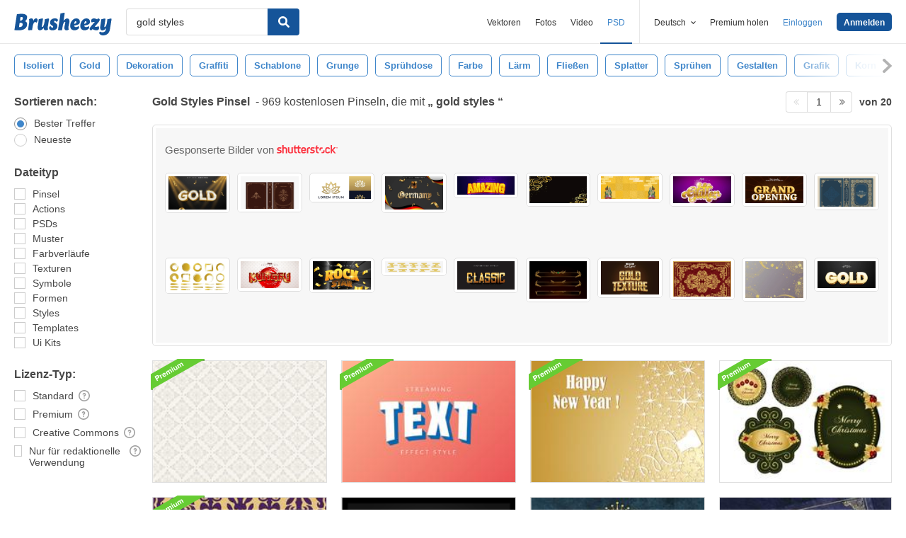

--- FILE ---
content_type: text/html; charset=utf-8
request_url: https://de.brusheezy.com/gratis/gold-styles
body_size: 45544
content:
<!DOCTYPE html>
<!--[if lt IE 7]>      <html lang="de" xmlns:fb="http://developers.facebook.com/schema/" xmlns:og="http://opengraphprotocol.org/schema/" class="no-js lt-ie9 lt-ie8 lt-ie7"> <![endif]-->
<!--[if IE 7]>         <html lang="de" xmlns:fb="http://developers.facebook.com/schema/" xmlns:og="http://opengraphprotocol.org/schema/" class="no-js lt-ie9 lt-ie8"> <![endif]-->
<!--[if IE 8]>         <html lang="de" xmlns:fb="http://developers.facebook.com/schema/" xmlns:og="http://opengraphprotocol.org/schema/" class="no-js lt-ie9"> <![endif]-->
<!--[if IE 9]>         <html lang="de" xmlns:fb="http://developers.facebook.com/schema/" xmlns:og="http://opengraphprotocol.org/schema/" class="no-js ie9"> <![endif]-->
<!--[if gt IE 9]><!--> <html lang="de" xmlns:fb="http://developers.facebook.com/schema/" xmlns:og="http://opengraphprotocol.org/schema/" class="no-js"> <!--<![endif]-->
  <head>
	  <script type="text/javascript">window.country_code = "US";window.remote_ip_address = '13.59.127.219'</script>
              <!-- skipping hreflang -->

    
    <link rel="dns-prefetch" href="//static.brusheezy.com">
    <meta charset="utf-8">
    <meta http-equiv="X-UA-Compatible" content="IE=edge,chrome=1">
<script>window.NREUM||(NREUM={});NREUM.info={"beacon":"bam.nr-data.net","errorBeacon":"bam.nr-data.net","licenseKey":"NRJS-e38a0a5d9f3d7a161d2","applicationID":"682498450","transactionName":"J1kMFkBaWF9cREoRVwVEAQpXRhtAUVkS","queueTime":0,"applicationTime":659,"agent":""}</script>
<script>(window.NREUM||(NREUM={})).init={ajax:{deny_list:["bam.nr-data.net"]},feature_flags:["soft_nav"]};(window.NREUM||(NREUM={})).loader_config={licenseKey:"NRJS-e38a0a5d9f3d7a161d2",applicationID:"682498450",browserID:"682498528"};;/*! For license information please see nr-loader-rum-1.306.0.min.js.LICENSE.txt */
(()=>{var e,t,r={122:(e,t,r)=>{"use strict";r.d(t,{a:()=>i});var n=r(944);function i(e,t){try{if(!e||"object"!=typeof e)return(0,n.R)(3);if(!t||"object"!=typeof t)return(0,n.R)(4);const r=Object.create(Object.getPrototypeOf(t),Object.getOwnPropertyDescriptors(t)),a=0===Object.keys(r).length?e:r;for(let o in a)if(void 0!==e[o])try{if(null===e[o]){r[o]=null;continue}Array.isArray(e[o])&&Array.isArray(t[o])?r[o]=Array.from(new Set([...e[o],...t[o]])):"object"==typeof e[o]&&"object"==typeof t[o]?r[o]=i(e[o],t[o]):r[o]=e[o]}catch(e){r[o]||(0,n.R)(1,e)}return r}catch(e){(0,n.R)(2,e)}}},154:(e,t,r)=>{"use strict";r.d(t,{OF:()=>c,RI:()=>i,WN:()=>u,bv:()=>a,eN:()=>l,gm:()=>o,mw:()=>s,sb:()=>d});var n=r(863);const i="undefined"!=typeof window&&!!window.document,a="undefined"!=typeof WorkerGlobalScope&&("undefined"!=typeof self&&self instanceof WorkerGlobalScope&&self.navigator instanceof WorkerNavigator||"undefined"!=typeof globalThis&&globalThis instanceof WorkerGlobalScope&&globalThis.navigator instanceof WorkerNavigator),o=i?window:"undefined"!=typeof WorkerGlobalScope&&("undefined"!=typeof self&&self instanceof WorkerGlobalScope&&self||"undefined"!=typeof globalThis&&globalThis instanceof WorkerGlobalScope&&globalThis),s=Boolean("hidden"===o?.document?.visibilityState),c=/iPad|iPhone|iPod/.test(o.navigator?.userAgent),d=c&&"undefined"==typeof SharedWorker,u=((()=>{const e=o.navigator?.userAgent?.match(/Firefox[/\s](\d+\.\d+)/);Array.isArray(e)&&e.length>=2&&e[1]})(),Date.now()-(0,n.t)()),l=()=>"undefined"!=typeof PerformanceNavigationTiming&&o?.performance?.getEntriesByType("navigation")?.[0]?.responseStart},163:(e,t,r)=>{"use strict";r.d(t,{j:()=>E});var n=r(384),i=r(741);var a=r(555);r(860).K7.genericEvents;const o="experimental.resources",s="register",c=e=>{if(!e||"string"!=typeof e)return!1;try{document.createDocumentFragment().querySelector(e)}catch{return!1}return!0};var d=r(614),u=r(944),l=r(122);const f="[data-nr-mask]",g=e=>(0,l.a)(e,(()=>{const e={feature_flags:[],experimental:{allow_registered_children:!1,resources:!1},mask_selector:"*",block_selector:"[data-nr-block]",mask_input_options:{color:!1,date:!1,"datetime-local":!1,email:!1,month:!1,number:!1,range:!1,search:!1,tel:!1,text:!1,time:!1,url:!1,week:!1,textarea:!1,select:!1,password:!0}};return{ajax:{deny_list:void 0,block_internal:!0,enabled:!0,autoStart:!0},api:{get allow_registered_children(){return e.feature_flags.includes(s)||e.experimental.allow_registered_children},set allow_registered_children(t){e.experimental.allow_registered_children=t},duplicate_registered_data:!1},browser_consent_mode:{enabled:!1},distributed_tracing:{enabled:void 0,exclude_newrelic_header:void 0,cors_use_newrelic_header:void 0,cors_use_tracecontext_headers:void 0,allowed_origins:void 0},get feature_flags(){return e.feature_flags},set feature_flags(t){e.feature_flags=t},generic_events:{enabled:!0,autoStart:!0},harvest:{interval:30},jserrors:{enabled:!0,autoStart:!0},logging:{enabled:!0,autoStart:!0},metrics:{enabled:!0,autoStart:!0},obfuscate:void 0,page_action:{enabled:!0},page_view_event:{enabled:!0,autoStart:!0},page_view_timing:{enabled:!0,autoStart:!0},performance:{capture_marks:!1,capture_measures:!1,capture_detail:!0,resources:{get enabled(){return e.feature_flags.includes(o)||e.experimental.resources},set enabled(t){e.experimental.resources=t},asset_types:[],first_party_domains:[],ignore_newrelic:!0}},privacy:{cookies_enabled:!0},proxy:{assets:void 0,beacon:void 0},session:{expiresMs:d.wk,inactiveMs:d.BB},session_replay:{autoStart:!0,enabled:!1,preload:!1,sampling_rate:10,error_sampling_rate:100,collect_fonts:!1,inline_images:!1,fix_stylesheets:!0,mask_all_inputs:!0,get mask_text_selector(){return e.mask_selector},set mask_text_selector(t){c(t)?e.mask_selector="".concat(t,",").concat(f):""===t||null===t?e.mask_selector=f:(0,u.R)(5,t)},get block_class(){return"nr-block"},get ignore_class(){return"nr-ignore"},get mask_text_class(){return"nr-mask"},get block_selector(){return e.block_selector},set block_selector(t){c(t)?e.block_selector+=",".concat(t):""!==t&&(0,u.R)(6,t)},get mask_input_options(){return e.mask_input_options},set mask_input_options(t){t&&"object"==typeof t?e.mask_input_options={...t,password:!0}:(0,u.R)(7,t)}},session_trace:{enabled:!0,autoStart:!0},soft_navigations:{enabled:!0,autoStart:!0},spa:{enabled:!0,autoStart:!0},ssl:void 0,user_actions:{enabled:!0,elementAttributes:["id","className","tagName","type"]}}})());var p=r(154),m=r(324);let h=0;const v={buildEnv:m.F3,distMethod:m.Xs,version:m.xv,originTime:p.WN},b={consented:!1},y={appMetadata:{},get consented(){return this.session?.state?.consent||b.consented},set consented(e){b.consented=e},customTransaction:void 0,denyList:void 0,disabled:!1,harvester:void 0,isolatedBacklog:!1,isRecording:!1,loaderType:void 0,maxBytes:3e4,obfuscator:void 0,onerror:void 0,ptid:void 0,releaseIds:{},session:void 0,timeKeeper:void 0,registeredEntities:[],jsAttributesMetadata:{bytes:0},get harvestCount(){return++h}},_=e=>{const t=(0,l.a)(e,y),r=Object.keys(v).reduce((e,t)=>(e[t]={value:v[t],writable:!1,configurable:!0,enumerable:!0},e),{});return Object.defineProperties(t,r)};var w=r(701);const x=e=>{const t=e.startsWith("http");e+="/",r.p=t?e:"https://"+e};var S=r(836),k=r(241);const R={accountID:void 0,trustKey:void 0,agentID:void 0,licenseKey:void 0,applicationID:void 0,xpid:void 0},A=e=>(0,l.a)(e,R),T=new Set;function E(e,t={},r,o){let{init:s,info:c,loader_config:d,runtime:u={},exposed:l=!0}=t;if(!c){const e=(0,n.pV)();s=e.init,c=e.info,d=e.loader_config}e.init=g(s||{}),e.loader_config=A(d||{}),c.jsAttributes??={},p.bv&&(c.jsAttributes.isWorker=!0),e.info=(0,a.D)(c);const f=e.init,m=[c.beacon,c.errorBeacon];T.has(e.agentIdentifier)||(f.proxy.assets&&(x(f.proxy.assets),m.push(f.proxy.assets)),f.proxy.beacon&&m.push(f.proxy.beacon),e.beacons=[...m],function(e){const t=(0,n.pV)();Object.getOwnPropertyNames(i.W.prototype).forEach(r=>{const n=i.W.prototype[r];if("function"!=typeof n||"constructor"===n)return;let a=t[r];e[r]&&!1!==e.exposed&&"micro-agent"!==e.runtime?.loaderType&&(t[r]=(...t)=>{const n=e[r](...t);return a?a(...t):n})})}(e),(0,n.US)("activatedFeatures",w.B),e.runSoftNavOverSpa&&=!0===f.soft_navigations.enabled&&f.feature_flags.includes("soft_nav")),u.denyList=[...f.ajax.deny_list||[],...f.ajax.block_internal?m:[]],u.ptid=e.agentIdentifier,u.loaderType=r,e.runtime=_(u),T.has(e.agentIdentifier)||(e.ee=S.ee.get(e.agentIdentifier),e.exposed=l,(0,k.W)({agentIdentifier:e.agentIdentifier,drained:!!w.B?.[e.agentIdentifier],type:"lifecycle",name:"initialize",feature:void 0,data:e.config})),T.add(e.agentIdentifier)}},234:(e,t,r)=>{"use strict";r.d(t,{W:()=>a});var n=r(836),i=r(687);class a{constructor(e,t){this.agentIdentifier=e,this.ee=n.ee.get(e),this.featureName=t,this.blocked=!1}deregisterDrain(){(0,i.x3)(this.agentIdentifier,this.featureName)}}},241:(e,t,r)=>{"use strict";r.d(t,{W:()=>a});var n=r(154);const i="newrelic";function a(e={}){try{n.gm.dispatchEvent(new CustomEvent(i,{detail:e}))}catch(e){}}},261:(e,t,r)=>{"use strict";r.d(t,{$9:()=>d,BL:()=>s,CH:()=>g,Dl:()=>_,Fw:()=>y,PA:()=>h,Pl:()=>n,Pv:()=>k,Tb:()=>l,U2:()=>a,V1:()=>S,Wb:()=>x,bt:()=>b,cD:()=>v,d3:()=>w,dT:()=>c,eY:()=>p,fF:()=>f,hG:()=>i,k6:()=>o,nb:()=>m,o5:()=>u});const n="api-",i="addPageAction",a="addToTrace",o="addRelease",s="finished",c="interaction",d="log",u="noticeError",l="pauseReplay",f="recordCustomEvent",g="recordReplay",p="register",m="setApplicationVersion",h="setCurrentRouteName",v="setCustomAttribute",b="setErrorHandler",y="setPageViewName",_="setUserId",w="start",x="wrapLogger",S="measure",k="consent"},289:(e,t,r)=>{"use strict";r.d(t,{GG:()=>o,Qr:()=>c,sB:()=>s});var n=r(878),i=r(389);function a(){return"undefined"==typeof document||"complete"===document.readyState}function o(e,t){if(a())return e();const r=(0,i.J)(e),o=setInterval(()=>{a()&&(clearInterval(o),r())},500);(0,n.sp)("load",r,t)}function s(e){if(a())return e();(0,n.DD)("DOMContentLoaded",e)}function c(e){if(a())return e();(0,n.sp)("popstate",e)}},324:(e,t,r)=>{"use strict";r.d(t,{F3:()=>i,Xs:()=>a,xv:()=>n});const n="1.306.0",i="PROD",a="CDN"},374:(e,t,r)=>{r.nc=(()=>{try{return document?.currentScript?.nonce}catch(e){}return""})()},384:(e,t,r)=>{"use strict";r.d(t,{NT:()=>o,US:()=>u,Zm:()=>s,bQ:()=>d,dV:()=>c,pV:()=>l});var n=r(154),i=r(863),a=r(910);const o={beacon:"bam.nr-data.net",errorBeacon:"bam.nr-data.net"};function s(){return n.gm.NREUM||(n.gm.NREUM={}),void 0===n.gm.newrelic&&(n.gm.newrelic=n.gm.NREUM),n.gm.NREUM}function c(){let e=s();return e.o||(e.o={ST:n.gm.setTimeout,SI:n.gm.setImmediate||n.gm.setInterval,CT:n.gm.clearTimeout,XHR:n.gm.XMLHttpRequest,REQ:n.gm.Request,EV:n.gm.Event,PR:n.gm.Promise,MO:n.gm.MutationObserver,FETCH:n.gm.fetch,WS:n.gm.WebSocket},(0,a.i)(...Object.values(e.o))),e}function d(e,t){let r=s();r.initializedAgents??={},t.initializedAt={ms:(0,i.t)(),date:new Date},r.initializedAgents[e]=t}function u(e,t){s()[e]=t}function l(){return function(){let e=s();const t=e.info||{};e.info={beacon:o.beacon,errorBeacon:o.errorBeacon,...t}}(),function(){let e=s();const t=e.init||{};e.init={...t}}(),c(),function(){let e=s();const t=e.loader_config||{};e.loader_config={...t}}(),s()}},389:(e,t,r)=>{"use strict";function n(e,t=500,r={}){const n=r?.leading||!1;let i;return(...r)=>{n&&void 0===i&&(e.apply(this,r),i=setTimeout(()=>{i=clearTimeout(i)},t)),n||(clearTimeout(i),i=setTimeout(()=>{e.apply(this,r)},t))}}function i(e){let t=!1;return(...r)=>{t||(t=!0,e.apply(this,r))}}r.d(t,{J:()=>i,s:()=>n})},555:(e,t,r)=>{"use strict";r.d(t,{D:()=>s,f:()=>o});var n=r(384),i=r(122);const a={beacon:n.NT.beacon,errorBeacon:n.NT.errorBeacon,licenseKey:void 0,applicationID:void 0,sa:void 0,queueTime:void 0,applicationTime:void 0,ttGuid:void 0,user:void 0,account:void 0,product:void 0,extra:void 0,jsAttributes:{},userAttributes:void 0,atts:void 0,transactionName:void 0,tNamePlain:void 0};function o(e){try{return!!e.licenseKey&&!!e.errorBeacon&&!!e.applicationID}catch(e){return!1}}const s=e=>(0,i.a)(e,a)},566:(e,t,r)=>{"use strict";r.d(t,{LA:()=>s,bz:()=>o});var n=r(154);const i="xxxxxxxx-xxxx-4xxx-yxxx-xxxxxxxxxxxx";function a(e,t){return e?15&e[t]:16*Math.random()|0}function o(){const e=n.gm?.crypto||n.gm?.msCrypto;let t,r=0;return e&&e.getRandomValues&&(t=e.getRandomValues(new Uint8Array(30))),i.split("").map(e=>"x"===e?a(t,r++).toString(16):"y"===e?(3&a()|8).toString(16):e).join("")}function s(e){const t=n.gm?.crypto||n.gm?.msCrypto;let r,i=0;t&&t.getRandomValues&&(r=t.getRandomValues(new Uint8Array(e)));const o=[];for(var s=0;s<e;s++)o.push(a(r,i++).toString(16));return o.join("")}},606:(e,t,r)=>{"use strict";r.d(t,{i:()=>a});var n=r(908);a.on=o;var i=a.handlers={};function a(e,t,r,a){o(a||n.d,i,e,t,r)}function o(e,t,r,i,a){a||(a="feature"),e||(e=n.d);var o=t[a]=t[a]||{};(o[r]=o[r]||[]).push([e,i])}},607:(e,t,r)=>{"use strict";r.d(t,{W:()=>n});const n=(0,r(566).bz)()},614:(e,t,r)=>{"use strict";r.d(t,{BB:()=>o,H3:()=>n,g:()=>d,iL:()=>c,tS:()=>s,uh:()=>i,wk:()=>a});const n="NRBA",i="SESSION",a=144e5,o=18e5,s={STARTED:"session-started",PAUSE:"session-pause",RESET:"session-reset",RESUME:"session-resume",UPDATE:"session-update"},c={SAME_TAB:"same-tab",CROSS_TAB:"cross-tab"},d={OFF:0,FULL:1,ERROR:2}},630:(e,t,r)=>{"use strict";r.d(t,{T:()=>n});const n=r(860).K7.pageViewEvent},646:(e,t,r)=>{"use strict";r.d(t,{y:()=>n});class n{constructor(e){this.contextId=e}}},687:(e,t,r)=>{"use strict";r.d(t,{Ak:()=>d,Ze:()=>f,x3:()=>u});var n=r(241),i=r(836),a=r(606),o=r(860),s=r(646);const c={};function d(e,t){const r={staged:!1,priority:o.P3[t]||0};l(e),c[e].get(t)||c[e].set(t,r)}function u(e,t){e&&c[e]&&(c[e].get(t)&&c[e].delete(t),p(e,t,!1),c[e].size&&g(e))}function l(e){if(!e)throw new Error("agentIdentifier required");c[e]||(c[e]=new Map)}function f(e="",t="feature",r=!1){if(l(e),!e||!c[e].get(t)||r)return p(e,t);c[e].get(t).staged=!0,g(e)}function g(e){const t=Array.from(c[e]);t.every(([e,t])=>t.staged)&&(t.sort((e,t)=>e[1].priority-t[1].priority),t.forEach(([t])=>{c[e].delete(t),p(e,t)}))}function p(e,t,r=!0){const o=e?i.ee.get(e):i.ee,c=a.i.handlers;if(!o.aborted&&o.backlog&&c){if((0,n.W)({agentIdentifier:e,type:"lifecycle",name:"drain",feature:t}),r){const e=o.backlog[t],r=c[t];if(r){for(let t=0;e&&t<e.length;++t)m(e[t],r);Object.entries(r).forEach(([e,t])=>{Object.values(t||{}).forEach(t=>{t[0]?.on&&t[0]?.context()instanceof s.y&&t[0].on(e,t[1])})})}}o.isolatedBacklog||delete c[t],o.backlog[t]=null,o.emit("drain-"+t,[])}}function m(e,t){var r=e[1];Object.values(t[r]||{}).forEach(t=>{var r=e[0];if(t[0]===r){var n=t[1],i=e[3],a=e[2];n.apply(i,a)}})}},699:(e,t,r)=>{"use strict";r.d(t,{It:()=>a,KC:()=>s,No:()=>i,qh:()=>o});var n=r(860);const i=16e3,a=1e6,o="SESSION_ERROR",s={[n.K7.logging]:!0,[n.K7.genericEvents]:!1,[n.K7.jserrors]:!1,[n.K7.ajax]:!1}},701:(e,t,r)=>{"use strict";r.d(t,{B:()=>a,t:()=>o});var n=r(241);const i=new Set,a={};function o(e,t){const r=t.agentIdentifier;a[r]??={},e&&"object"==typeof e&&(i.has(r)||(t.ee.emit("rumresp",[e]),a[r]=e,i.add(r),(0,n.W)({agentIdentifier:r,loaded:!0,drained:!0,type:"lifecycle",name:"load",feature:void 0,data:e})))}},741:(e,t,r)=>{"use strict";r.d(t,{W:()=>a});var n=r(944),i=r(261);class a{#e(e,...t){if(this[e]!==a.prototype[e])return this[e](...t);(0,n.R)(35,e)}addPageAction(e,t){return this.#e(i.hG,e,t)}register(e){return this.#e(i.eY,e)}recordCustomEvent(e,t){return this.#e(i.fF,e,t)}setPageViewName(e,t){return this.#e(i.Fw,e,t)}setCustomAttribute(e,t,r){return this.#e(i.cD,e,t,r)}noticeError(e,t){return this.#e(i.o5,e,t)}setUserId(e){return this.#e(i.Dl,e)}setApplicationVersion(e){return this.#e(i.nb,e)}setErrorHandler(e){return this.#e(i.bt,e)}addRelease(e,t){return this.#e(i.k6,e,t)}log(e,t){return this.#e(i.$9,e,t)}start(){return this.#e(i.d3)}finished(e){return this.#e(i.BL,e)}recordReplay(){return this.#e(i.CH)}pauseReplay(){return this.#e(i.Tb)}addToTrace(e){return this.#e(i.U2,e)}setCurrentRouteName(e){return this.#e(i.PA,e)}interaction(e){return this.#e(i.dT,e)}wrapLogger(e,t,r){return this.#e(i.Wb,e,t,r)}measure(e,t){return this.#e(i.V1,e,t)}consent(e){return this.#e(i.Pv,e)}}},782:(e,t,r)=>{"use strict";r.d(t,{T:()=>n});const n=r(860).K7.pageViewTiming},836:(e,t,r)=>{"use strict";r.d(t,{P:()=>s,ee:()=>c});var n=r(384),i=r(990),a=r(646),o=r(607);const s="nr@context:".concat(o.W),c=function e(t,r){var n={},o={},u={},l=!1;try{l=16===r.length&&d.initializedAgents?.[r]?.runtime.isolatedBacklog}catch(e){}var f={on:p,addEventListener:p,removeEventListener:function(e,t){var r=n[e];if(!r)return;for(var i=0;i<r.length;i++)r[i]===t&&r.splice(i,1)},emit:function(e,r,n,i,a){!1!==a&&(a=!0);if(c.aborted&&!i)return;t&&a&&t.emit(e,r,n);var s=g(n);m(e).forEach(e=>{e.apply(s,r)});var d=v()[o[e]];d&&d.push([f,e,r,s]);return s},get:h,listeners:m,context:g,buffer:function(e,t){const r=v();if(t=t||"feature",f.aborted)return;Object.entries(e||{}).forEach(([e,n])=>{o[n]=t,t in r||(r[t]=[])})},abort:function(){f._aborted=!0,Object.keys(f.backlog).forEach(e=>{delete f.backlog[e]})},isBuffering:function(e){return!!v()[o[e]]},debugId:r,backlog:l?{}:t&&"object"==typeof t.backlog?t.backlog:{},isolatedBacklog:l};return Object.defineProperty(f,"aborted",{get:()=>{let e=f._aborted||!1;return e||(t&&(e=t.aborted),e)}}),f;function g(e){return e&&e instanceof a.y?e:e?(0,i.I)(e,s,()=>new a.y(s)):new a.y(s)}function p(e,t){n[e]=m(e).concat(t)}function m(e){return n[e]||[]}function h(t){return u[t]=u[t]||e(f,t)}function v(){return f.backlog}}(void 0,"globalEE"),d=(0,n.Zm)();d.ee||(d.ee=c)},843:(e,t,r)=>{"use strict";r.d(t,{G:()=>a,u:()=>i});var n=r(878);function i(e,t=!1,r,i){(0,n.DD)("visibilitychange",function(){if(t)return void("hidden"===document.visibilityState&&e());e(document.visibilityState)},r,i)}function a(e,t,r){(0,n.sp)("pagehide",e,t,r)}},860:(e,t,r)=>{"use strict";r.d(t,{$J:()=>u,K7:()=>c,P3:()=>d,XX:()=>i,Yy:()=>s,df:()=>a,qY:()=>n,v4:()=>o});const n="events",i="jserrors",a="browser/blobs",o="rum",s="browser/logs",c={ajax:"ajax",genericEvents:"generic_events",jserrors:i,logging:"logging",metrics:"metrics",pageAction:"page_action",pageViewEvent:"page_view_event",pageViewTiming:"page_view_timing",sessionReplay:"session_replay",sessionTrace:"session_trace",softNav:"soft_navigations",spa:"spa"},d={[c.pageViewEvent]:1,[c.pageViewTiming]:2,[c.metrics]:3,[c.jserrors]:4,[c.spa]:5,[c.ajax]:6,[c.sessionTrace]:7,[c.softNav]:8,[c.sessionReplay]:9,[c.logging]:10,[c.genericEvents]:11},u={[c.pageViewEvent]:o,[c.pageViewTiming]:n,[c.ajax]:n,[c.spa]:n,[c.softNav]:n,[c.metrics]:i,[c.jserrors]:i,[c.sessionTrace]:a,[c.sessionReplay]:a,[c.logging]:s,[c.genericEvents]:"ins"}},863:(e,t,r)=>{"use strict";function n(){return Math.floor(performance.now())}r.d(t,{t:()=>n})},878:(e,t,r)=>{"use strict";function n(e,t){return{capture:e,passive:!1,signal:t}}function i(e,t,r=!1,i){window.addEventListener(e,t,n(r,i))}function a(e,t,r=!1,i){document.addEventListener(e,t,n(r,i))}r.d(t,{DD:()=>a,jT:()=>n,sp:()=>i})},908:(e,t,r)=>{"use strict";r.d(t,{d:()=>n,p:()=>i});var n=r(836).ee.get("handle");function i(e,t,r,i,a){a?(a.buffer([e],i),a.emit(e,t,r)):(n.buffer([e],i),n.emit(e,t,r))}},910:(e,t,r)=>{"use strict";r.d(t,{i:()=>a});var n=r(944);const i=new Map;function a(...e){return e.every(e=>{if(i.has(e))return i.get(e);const t="function"==typeof e?e.toString():"",r=t.includes("[native code]"),a=t.includes("nrWrapper");return r||a||(0,n.R)(64,e?.name||t),i.set(e,r),r})}},944:(e,t,r)=>{"use strict";r.d(t,{R:()=>i});var n=r(241);function i(e,t){"function"==typeof console.debug&&(console.debug("New Relic Warning: https://github.com/newrelic/newrelic-browser-agent/blob/main/docs/warning-codes.md#".concat(e),t),(0,n.W)({agentIdentifier:null,drained:null,type:"data",name:"warn",feature:"warn",data:{code:e,secondary:t}}))}},969:(e,t,r)=>{"use strict";r.d(t,{TZ:()=>n,XG:()=>s,rs:()=>i,xV:()=>o,z_:()=>a});const n=r(860).K7.metrics,i="sm",a="cm",o="storeSupportabilityMetrics",s="storeEventMetrics"},990:(e,t,r)=>{"use strict";r.d(t,{I:()=>i});var n=Object.prototype.hasOwnProperty;function i(e,t,r){if(n.call(e,t))return e[t];var i=r();if(Object.defineProperty&&Object.keys)try{return Object.defineProperty(e,t,{value:i,writable:!0,enumerable:!1}),i}catch(e){}return e[t]=i,i}}},n={};function i(e){var t=n[e];if(void 0!==t)return t.exports;var a=n[e]={exports:{}};return r[e](a,a.exports,i),a.exports}i.m=r,i.d=(e,t)=>{for(var r in t)i.o(t,r)&&!i.o(e,r)&&Object.defineProperty(e,r,{enumerable:!0,get:t[r]})},i.f={},i.e=e=>Promise.all(Object.keys(i.f).reduce((t,r)=>(i.f[r](e,t),t),[])),i.u=e=>"nr-rum-1.306.0.min.js",i.o=(e,t)=>Object.prototype.hasOwnProperty.call(e,t),e={},t="NRBA-1.306.0.PROD:",i.l=(r,n,a,o)=>{if(e[r])e[r].push(n);else{var s,c;if(void 0!==a)for(var d=document.getElementsByTagName("script"),u=0;u<d.length;u++){var l=d[u];if(l.getAttribute("src")==r||l.getAttribute("data-webpack")==t+a){s=l;break}}if(!s){c=!0;var f={296:"sha512-XHJAyYwsxAD4jnOFenBf2aq49/pv28jKOJKs7YGQhagYYI2Zk8nHflZPdd7WiilkmEkgIZQEFX4f1AJMoyzKwA=="};(s=document.createElement("script")).charset="utf-8",i.nc&&s.setAttribute("nonce",i.nc),s.setAttribute("data-webpack",t+a),s.src=r,0!==s.src.indexOf(window.location.origin+"/")&&(s.crossOrigin="anonymous"),f[o]&&(s.integrity=f[o])}e[r]=[n];var g=(t,n)=>{s.onerror=s.onload=null,clearTimeout(p);var i=e[r];if(delete e[r],s.parentNode&&s.parentNode.removeChild(s),i&&i.forEach(e=>e(n)),t)return t(n)},p=setTimeout(g.bind(null,void 0,{type:"timeout",target:s}),12e4);s.onerror=g.bind(null,s.onerror),s.onload=g.bind(null,s.onload),c&&document.head.appendChild(s)}},i.r=e=>{"undefined"!=typeof Symbol&&Symbol.toStringTag&&Object.defineProperty(e,Symbol.toStringTag,{value:"Module"}),Object.defineProperty(e,"__esModule",{value:!0})},i.p="https://js-agent.newrelic.com/",(()=>{var e={374:0,840:0};i.f.j=(t,r)=>{var n=i.o(e,t)?e[t]:void 0;if(0!==n)if(n)r.push(n[2]);else{var a=new Promise((r,i)=>n=e[t]=[r,i]);r.push(n[2]=a);var o=i.p+i.u(t),s=new Error;i.l(o,r=>{if(i.o(e,t)&&(0!==(n=e[t])&&(e[t]=void 0),n)){var a=r&&("load"===r.type?"missing":r.type),o=r&&r.target&&r.target.src;s.message="Loading chunk "+t+" failed: ("+a+": "+o+")",s.name="ChunkLoadError",s.type=a,s.request=o,n[1](s)}},"chunk-"+t,t)}};var t=(t,r)=>{var n,a,[o,s,c]=r,d=0;if(o.some(t=>0!==e[t])){for(n in s)i.o(s,n)&&(i.m[n]=s[n]);if(c)c(i)}for(t&&t(r);d<o.length;d++)a=o[d],i.o(e,a)&&e[a]&&e[a][0](),e[a]=0},r=self["webpackChunk:NRBA-1.306.0.PROD"]=self["webpackChunk:NRBA-1.306.0.PROD"]||[];r.forEach(t.bind(null,0)),r.push=t.bind(null,r.push.bind(r))})(),(()=>{"use strict";i(374);var e=i(566),t=i(741);class r extends t.W{agentIdentifier=(0,e.LA)(16)}var n=i(860);const a=Object.values(n.K7);var o=i(163);var s=i(908),c=i(863),d=i(261),u=i(241),l=i(944),f=i(701),g=i(969);function p(e,t,i,a){const o=a||i;!o||o[e]&&o[e]!==r.prototype[e]||(o[e]=function(){(0,s.p)(g.xV,["API/"+e+"/called"],void 0,n.K7.metrics,i.ee),(0,u.W)({agentIdentifier:i.agentIdentifier,drained:!!f.B?.[i.agentIdentifier],type:"data",name:"api",feature:d.Pl+e,data:{}});try{return t.apply(this,arguments)}catch(e){(0,l.R)(23,e)}})}function m(e,t,r,n,i){const a=e.info;null===r?delete a.jsAttributes[t]:a.jsAttributes[t]=r,(i||null===r)&&(0,s.p)(d.Pl+n,[(0,c.t)(),t,r],void 0,"session",e.ee)}var h=i(687),v=i(234),b=i(289),y=i(154),_=i(384);const w=e=>y.RI&&!0===e?.privacy.cookies_enabled;function x(e){return!!(0,_.dV)().o.MO&&w(e)&&!0===e?.session_trace.enabled}var S=i(389),k=i(699);class R extends v.W{constructor(e,t){super(e.agentIdentifier,t),this.agentRef=e,this.abortHandler=void 0,this.featAggregate=void 0,this.loadedSuccessfully=void 0,this.onAggregateImported=new Promise(e=>{this.loadedSuccessfully=e}),this.deferred=Promise.resolve(),!1===e.init[this.featureName].autoStart?this.deferred=new Promise((t,r)=>{this.ee.on("manual-start-all",(0,S.J)(()=>{(0,h.Ak)(e.agentIdentifier,this.featureName),t()}))}):(0,h.Ak)(e.agentIdentifier,t)}importAggregator(e,t,r={}){if(this.featAggregate)return;const n=async()=>{let n;await this.deferred;try{if(w(e.init)){const{setupAgentSession:t}=await i.e(296).then(i.bind(i,305));n=t(e)}}catch(e){(0,l.R)(20,e),this.ee.emit("internal-error",[e]),(0,s.p)(k.qh,[e],void 0,this.featureName,this.ee)}try{if(!this.#t(this.featureName,n,e.init))return(0,h.Ze)(this.agentIdentifier,this.featureName),void this.loadedSuccessfully(!1);const{Aggregate:i}=await t();this.featAggregate=new i(e,r),e.runtime.harvester.initializedAggregates.push(this.featAggregate),this.loadedSuccessfully(!0)}catch(e){(0,l.R)(34,e),this.abortHandler?.(),(0,h.Ze)(this.agentIdentifier,this.featureName,!0),this.loadedSuccessfully(!1),this.ee&&this.ee.abort()}};y.RI?(0,b.GG)(()=>n(),!0):n()}#t(e,t,r){if(this.blocked)return!1;switch(e){case n.K7.sessionReplay:return x(r)&&!!t;case n.K7.sessionTrace:return!!t;default:return!0}}}var A=i(630),T=i(614);class E extends R{static featureName=A.T;constructor(e){var t;super(e,A.T),this.setupInspectionEvents(e.agentIdentifier),t=e,p(d.Fw,function(e,r){"string"==typeof e&&("/"!==e.charAt(0)&&(e="/"+e),t.runtime.customTransaction=(r||"http://custom.transaction")+e,(0,s.p)(d.Pl+d.Fw,[(0,c.t)()],void 0,void 0,t.ee))},t),this.importAggregator(e,()=>i.e(296).then(i.bind(i,943)))}setupInspectionEvents(e){const t=(t,r)=>{t&&(0,u.W)({agentIdentifier:e,timeStamp:t.timeStamp,loaded:"complete"===t.target.readyState,type:"window",name:r,data:t.target.location+""})};(0,b.sB)(e=>{t(e,"DOMContentLoaded")}),(0,b.GG)(e=>{t(e,"load")}),(0,b.Qr)(e=>{t(e,"navigate")}),this.ee.on(T.tS.UPDATE,(t,r)=>{(0,u.W)({agentIdentifier:e,type:"lifecycle",name:"session",data:r})})}}var N=i(843),I=i(782);class j extends R{static featureName=I.T;constructor(e){super(e,I.T),y.RI&&((0,N.u)(()=>(0,s.p)("docHidden",[(0,c.t)()],void 0,I.T,this.ee),!0),(0,N.G)(()=>(0,s.p)("winPagehide",[(0,c.t)()],void 0,I.T,this.ee)),this.importAggregator(e,()=>i.e(296).then(i.bind(i,117))))}}class P extends R{static featureName=g.TZ;constructor(e){super(e,g.TZ),y.RI&&document.addEventListener("securitypolicyviolation",e=>{(0,s.p)(g.xV,["Generic/CSPViolation/Detected"],void 0,this.featureName,this.ee)}),this.importAggregator(e,()=>i.e(296).then(i.bind(i,623)))}}new class extends r{constructor(e){var t;(super(),y.gm)?(this.features={},(0,_.bQ)(this.agentIdentifier,this),this.desiredFeatures=new Set(e.features||[]),this.desiredFeatures.add(E),this.runSoftNavOverSpa=[...this.desiredFeatures].some(e=>e.featureName===n.K7.softNav),(0,o.j)(this,e,e.loaderType||"agent"),t=this,p(d.cD,function(e,r,n=!1){if("string"==typeof e){if(["string","number","boolean"].includes(typeof r)||null===r)return m(t,e,r,d.cD,n);(0,l.R)(40,typeof r)}else(0,l.R)(39,typeof e)},t),function(e){p(d.Dl,function(t){if("string"==typeof t||null===t)return m(e,"enduser.id",t,d.Dl,!0);(0,l.R)(41,typeof t)},e)}(this),function(e){p(d.nb,function(t){if("string"==typeof t||null===t)return m(e,"application.version",t,d.nb,!1);(0,l.R)(42,typeof t)},e)}(this),function(e){p(d.d3,function(){e.ee.emit("manual-start-all")},e)}(this),function(e){p(d.Pv,function(t=!0){if("boolean"==typeof t){if((0,s.p)(d.Pl+d.Pv,[t],void 0,"session",e.ee),e.runtime.consented=t,t){const t=e.features.page_view_event;t.onAggregateImported.then(e=>{const r=t.featAggregate;e&&!r.sentRum&&r.sendRum()})}}else(0,l.R)(65,typeof t)},e)}(this),this.run()):(0,l.R)(21)}get config(){return{info:this.info,init:this.init,loader_config:this.loader_config,runtime:this.runtime}}get api(){return this}run(){try{const e=function(e){const t={};return a.forEach(r=>{t[r]=!!e[r]?.enabled}),t}(this.init),t=[...this.desiredFeatures];t.sort((e,t)=>n.P3[e.featureName]-n.P3[t.featureName]),t.forEach(t=>{if(!e[t.featureName]&&t.featureName!==n.K7.pageViewEvent)return;if(this.runSoftNavOverSpa&&t.featureName===n.K7.spa)return;if(!this.runSoftNavOverSpa&&t.featureName===n.K7.softNav)return;const r=function(e){switch(e){case n.K7.ajax:return[n.K7.jserrors];case n.K7.sessionTrace:return[n.K7.ajax,n.K7.pageViewEvent];case n.K7.sessionReplay:return[n.K7.sessionTrace];case n.K7.pageViewTiming:return[n.K7.pageViewEvent];default:return[]}}(t.featureName).filter(e=>!(e in this.features));r.length>0&&(0,l.R)(36,{targetFeature:t.featureName,missingDependencies:r}),this.features[t.featureName]=new t(this)})}catch(e){(0,l.R)(22,e);for(const e in this.features)this.features[e].abortHandler?.();const t=(0,_.Zm)();delete t.initializedAgents[this.agentIdentifier]?.features,delete this.sharedAggregator;return t.ee.get(this.agentIdentifier).abort(),!1}}}({features:[E,j,P],loaderType:"lite"})})()})();</script>
    <meta name="viewport" content="width=device-width, initial-scale=1.0, minimum-scale=1.0" />
    <title>Gold Styles Kostenlos Pinsel - (969 Free Downloads)</title>
<meta content="969 Das Beste Gold Styles Kostenlos Pinsel Downloads von der Brusheezy Community. Gold Styles Kostenlos Pinsel Lizenziert unter Creative Commons, Open Source und mehr!" name="description" />
<meta content="Brusheezy" property="og:site_name" />
<meta content="Gold Styles Kostenlos Pinsel - (969 Free Downloads)" property="og:title" />
<meta content="https://de.brusheezy.com/gratis/gold-styles" property="og:url" />
<meta content="de_DE" property="og:locale" />
<meta content="en_US" property="og:locale:alternate" />
<meta content="es_ES" property="og:locale:alternate" />
<meta content="fr_FR" property="og:locale:alternate" />
<meta content="nl_NL" property="og:locale:alternate" />
<meta content="pt_BR" property="og:locale:alternate" />
<meta content="sv_SE" property="og:locale:alternate" />
<meta content="https://static.brusheezy.com/system/resources/previews/000/067/526/original/classic-gold-style-text-effect-photoshop-brushes.png" property="og:image" />
    <link href="/favicon.ico" rel="shortcut icon"></link><link href="/favicon.png" rel="icon" sizes="48x48" type="image/png"></link><link href="/apple-touch-icon-precomposed.png" rel="apple-touch-icon-precomposed"></link>
    <link href="https://maxcdn.bootstrapcdn.com/font-awesome/4.6.3/css/font-awesome.min.css" media="screen" rel="stylesheet" type="text/css" />
    <script src="https://static.brusheezy.com/assets/modernizr.custom.83825-93372fb200ead74f1d44254d993c5440.js" type="text/javascript"></script>
    <link href="https://static.brusheezy.com/assets/application-e6fc89b3e1f8c6290743690971644994.css" media="screen" rel="stylesheet" type="text/css" />
    <link href="https://static.brusheezy.com/assets/print-ac38768f09270df2214d2c500c647adc.css" media="print" rel="stylesheet" type="text/css" />
    <link href="https://feeds.feedburner.com/eezyinc/brusheezy-images" rel="alternate" title="RSS" type="application/rss+xml" />

          <link rel="canonical" href="https://de.brusheezy.com/gratis/gold-styles">


    <meta content="authenticity_token" name="csrf-param" />
<meta content="95IwcBnBesDKUF6zW4TyWwLhLGIdBvBhvRfgEfXyJIs=" name="csrf-token" />
    <!-- Begin TextBlock "HTML - Head" -->
<meta name="google-site-verification" content="pfGHD8M12iD8MZoiUsSycicUuSitnj2scI2cB_MvoYw" />
<meta name="google-site-verification" content="b4_frnI9j9l6Hs7d1QntimjvrZOtJ8x8ykl7RfeJS2Y" />
<meta name="tinfoil-site-verification" content="6d4a376b35cc11699dd86a787c7b5ae10b5c70f0" />
<meta name="msvalidate.01" content="9E7A3F56C01FB9B69FCDD1FBD287CAE4" />
<meta name="p:domain_verify" content="e95f03b955f8191de30e476f8527821e"/>
<meta property="fb:page_id" content="111431139680" />
<meta name="google" content="nositelinkssearchbox" />
<meta name="referrer" content="unsafe-url" />
<!--<script type="text/javascript" src="http://api.xeezy.com/api.min.js"></script>-->
<!--<script async src="//cdn-s2s.buysellads.net/pub/brusheezy.js" data-cfasync="false"></script>-->
<link href="https://plus.google.com/116840303500574370724" rel="publisher" />

<script>
  var iStockCoupon = { 
    // --- ADMIN CONIG----
    Code: 'EEZYOFF14', 
    Message: 'Hurry! Offer Expires 10/31/2013',
    // -------------------

    showPopup: function() {
      var win = window.open("", "istock-sale", "width=520,height=320");
      var wrap = win.document.createElement('div'); 
      wrap.setAttribute('class', 'sale-wrapper');
      
      var logo = win.document.createElement('img');
      logo.setAttribute('src', '//static.vecteezy.com/system/assets/asset_files/000/000/171/original/new-istock-logo.jpg');
      wrap.appendChild(logo);
      
      var code = win.document.createElement('div');
      code.setAttribute('class','code');
      code.appendChild(win.document.createTextNode(iStockCoupon.Code));
      wrap.appendChild(code);
      
      var expires = win.document.createElement('div');
      expires.setAttribute('class','expire');
      expires.appendChild(win.document.createTextNode(iStockCoupon.Message));
      wrap.appendChild(expires);
      
      var close = win.document.createElement('a');
      close.setAttribute('href', '#');
      close.appendChild(win.document.createTextNode('Close Window'));
      wrap.appendChild(close);
      
      var style = win.document.createElement('style');
      close.setAttribute('onclick', 'window.close()');
  
      style.appendChild(win.document.createTextNode("a{margin-top: 40px;display:block;font-size:12px;color:rgb(73,149,203);text-decoration:none;} .expire{margin-top:16px;color: rgb(81,81,81);font-size:24px;} .code{margin-top:20px;font-size:50px;font-weight:700;text-transform:uppercase;} img{margin-top:44px;} body{padding:0;margin:0;text-align:center;font-family:sans-serif;} .sale-wrapper{height:288px;border:16px solid #a1a1a1;}"));
      win.document.body.appendChild(style);
      win.document.body.appendChild(wrap);        
    },
  };

</script>
<script src="https://cdn.optimizely.com/js/168948327.js"></script>

<script>var AdminHideEezyPremiumPopup = false</script>
<!-- TradeDoubler site verification 2802548 -->



<!-- End TextBlock "HTML - Head" -->
      <link href="https://static.brusheezy.com/assets/splittests/new_search_ui-418ee10ba4943587578300e2dfed9bdf.css" media="screen" rel="stylesheet" type="text/css" />

  <script type="text/javascript">
    window.searchScope = 'External';
  </script>
    <link rel="next" href="https://de.brusheezy.com/gratis/gold-styles?page=2" />


    <script type="application/ld+json">
      {
        "@context": "http://schema.org",
        "@type": "WebSite",
        "name": "brusheezy",
        "url": "https://www.brusheezy.com"
      }
   </script>

    <script type="application/ld+json">
      {
      "@context": "http://schema.org",
      "@type": "Organization",
      "url": "https://www.brusheezy.com",
      "logo": "https://static.brusheezy.com/assets/structured_data/brusheezy-logo-63a0370ba72197d03d41c8ee2a3fe30d.svg",
      "sameAs": [
        "https://www.facebook.com/brusheezy",
        "https://twitter.com/brusheezy",
        "https://pinterest.com/brusheezy/",
        "https://www.youtube.com/EezyInc",
        "https://instagram.com/eezy/",
        "https://www.snapchat.com/add/eezy",
        "https://google.com/+brusheezy"
      ]
     }
    </script>

    <script src="https://static.brusheezy.com/assets/sp-32e34cb9c56d3cd62718aba7a1338855.js" type="text/javascript"></script>
<script type="text/javascript">
  document.addEventListener('DOMContentLoaded', function() {
    snowplow('newTracker', 'sp', 'a.vecteezy.com', {
      appId: 'brusheezy_production',
      discoverRootDomain: true,
      eventMethod: 'beacon',
      cookieSameSite: 'Lax',
      context: {
        webPage: true,
        performanceTiming: true,
        gaCookies: true,
        geolocation: false
      }
    });
    snowplow('setUserIdFromCookie', 'rollout');
    snowplow('enableActivityTracking', {minimumVisitLength: 10, heartbeatDelay: 10});
    snowplow('enableLinkClickTracking');
    snowplow('trackPageView');
  });
</script>

  </head>

  <body class="proper-sticky-ads   full-width-search fullwidth has-sticky-header redesign-layout searches-show"
        data-site="brusheezy">
    
<link rel="preconnect" href="https://a.pub.network/" crossorigin />
<link rel="preconnect" href="https://b.pub.network/" crossorigin />
<link rel="preconnect" href="https://c.pub.network/" crossorigin />
<link rel="preconnect" href="https://d.pub.network/" crossorigin />
<link rel="preconnect" href="https://c.amazon-adsystem.com" crossorigin />
<link rel="preconnect" href="https://s.amazon-adsystem.com" crossorigin />
<link rel="preconnect" href="https://secure.quantserve.com/" crossorigin />
<link rel="preconnect" href="https://rules.quantcount.com/" crossorigin />
<link rel="preconnect" href="https://pixel.quantserve.com/" crossorigin />
<link rel="preconnect" href="https://btloader.com/" crossorigin />
<link rel="preconnect" href="https://api.btloader.com/" crossorigin />
<link rel="preconnect" href="https://confiant-integrations.global.ssl.fastly.net" crossorigin />
<link rel="stylesheet" href="https://a.pub.network/brusheezy-com/cls.css">
<script data-cfasync="false" type="text/javascript">
  var freestar = freestar || {};
  freestar.queue = freestar.queue || [];
  freestar.config = freestar.config || {};
  freestar.config.enabled_slots = [];
  freestar.initCallback = function () { (freestar.config.enabled_slots.length === 0) ? freestar.initCallbackCalled = false : freestar.newAdSlots(freestar.config.enabled_slots) }
</script>
<script src="https://a.pub.network/brusheezy-com/pubfig.min.js" data-cfasync="false" async></script>
<style>
.fs-sticky-footer {
  background: rgba(247, 247, 247, 0.9) !important;
}
</style>
<!-- Tag ID: brusheezy_1x1_bouncex -->
<div align="center" id="brusheezy_1x1_bouncex">
 <script data-cfasync="false" type="text/javascript">
  freestar.config.enabled_slots.push({ placementName: "brusheezy_1x1_bouncex", slotId: "brusheezy_1x1_bouncex" });
 </script>
</div>


      <script src="https://static.brusheezy.com/assets/partner-service-v3-b8d5668d95732f2d5a895618bbc192d0.js" type="text/javascript"></script>

<script type="text/javascript">
  window.partnerService = new window.PartnerService({
    baseUrl: 'https://p.sa7eer.com',
    site: 'brusheezy',
    contentType: "vector",
    locale: 'de',
    controllerName: 'searches',
    pageviewGuid: 'bb4db3e5-e784-4c56-903e-cd138f0b5518',
    sessionGuid: '4a0ed6df-e991-4fc9-b0bd-c6dc3d8ae454',
  });
</script>


    
      

    <div id="fb-root"></div>



      
<header class="ez-site-header ">
  <div class="max-inner is-logged-out">
    <div class='ez-site-header__logo'>
  <a href="https://de.brusheezy.com/" title="Brusheezy"><svg xmlns="http://www.w3.org/2000/svg" id="Layer_1" data-name="Layer 1" viewBox="0 0 248 57.8"><title>brusheezy-logo-color</title><path class="cls-1" d="M32.4,29.6c0,9.9-9.2,15.3-21.1,15.3-3.9,0-11-.6-11.3-.6L6.3,3.9A61.78,61.78,0,0,1,18,2.7c9.6,0,14.5,3,14.5,8.8a12.42,12.42,0,0,1-5.3,10.2A7.9,7.9,0,0,1,32.4,29.6Zm-11.3.1c0-2.8-1.7-3.9-4.6-3.9-1,0-2.1.1-3.2.2L11.7,36.6c.5,0,1,.1,1.5.1C18.4,36.7,21.1,34,21.1,29.7ZM15.6,10.9l-1.4,9h2.2c3.1,0,5.1-2.9,5.1-6,0-2.1-1.1-3.1-3.4-3.1A10.87,10.87,0,0,0,15.6,10.9Z" transform="translate(0 0)"></path><path class="cls-1" d="M55.3,14.4c2.6,0,4,1.6,4,4.4a8.49,8.49,0,0,1-3.6,6.8,3,3,0,0,0-2.7-2c-4.5,0-6.3,10.6-6.4,11.2L46,38.4l-.9,5.9c-3.1,0-6.9.3-8.1.3a4,4,0,0,1-2.2-1l.8-5.2,2-13,.1-.8c.8-5.4-.7-7.7-.7-7.7a9.11,9.11,0,0,1,6.1-2.5c3.4,0,5.2,2,5.3,6.3,1.2-3.1,3.2-6.3,6.9-6.3Z" transform="translate(0 0)"></path><path class="cls-1" d="M85.4,34.7c-.8,5.4.7,7.7.7,7.7A9.11,9.11,0,0,1,80,44.9c-3.5,0-5.3-2.2-5.3-6.7-2.4,3.7-5.6,6.7-9.7,6.7-4.4,0-6.4-3.7-5.3-11.2L61,25.6c.8-5,1-9,1-9,3.2-.6,7.3-2.1,8.8-2.1a4,4,0,0,1,2.2,1L71.4,25.7l-1.5,9.4c-.1.9,0,1.3.8,1.3,3.7,0,5.8-10.7,5.8-10.7.8-5,1-9,1-9,3.2-.6,7.3-2.1,8.8-2.1a4,4,0,0,1,2.2,1L86.9,25.8l-1.3,8.3Z" transform="translate(0 0)"></path><path class="cls-1" d="M103.3,14.4c4.5,0,7.8,1.6,7.8,4.5,0,3.2-3.9,4.5-3.9,4.5s-1.2-2.9-3.7-2.9a2,2,0,0,0-2.2,2,2.41,2.41,0,0,0,1.3,2.2l3.2,2a8.39,8.39,0,0,1,3.9,7.5c0,6.1-4.9,10.7-12.5,10.7-4.6,0-8.8-2-8.8-5.8,0-3.5,3.5-5.4,3.5-5.4S93.8,38,96.8,38A2,2,0,0,0,99,35.8a2.42,2.42,0,0,0-1.3-2.2l-3-1.9a7.74,7.74,0,0,1-3.8-7c.3-5.9,4.8-10.3,12.4-10.3Z" transform="translate(0 0)"></path><path class="cls-1" d="M138.1,34.8c-1.1,5.4.9,7.7.9,7.7a9.28,9.28,0,0,1-6.1,2.4c-4.3,0-6.3-3.2-5-10l.2-.9,1.8-9.6a.94.94,0,0,0-1-1.3c-3.6,0-5.7,10.9-5.7,11l-.7,4.5-.9,5.9c-3.1,0-6.9.3-8.1.3a4,4,0,0,1-2.2-1l.8-5.2,4.3-27.5c.8-5,1-9,1-9,3.2-.6,7.3-2.1,8.8-2.1a4,4,0,0,1,2.2,1l-3.1,19.9c2.4-3.5,5.5-6.3,9.5-6.3,4.4,0,6.8,3.8,5.3,11.2l-1.8,8.4Z" transform="translate(0 0)"></path><path class="cls-1" d="M167.1,22.9c0,4.4-2.4,7.3-8.4,8.5l-6.3,1.3c.5,2.8,2.2,4.1,5,4.1a8.32,8.32,0,0,0,5.8-2.7,3.74,3.74,0,0,1,1.8,3.1c0,3.7-5.5,7.6-11.9,7.6s-10.8-4.2-10.8-11.2c0-8.2,5.7-19.2,15.8-19.2,5.6,0,9,3.3,9,8.5Zm-10.6,4.2a2.63,2.63,0,0,0,1.7-2.8c0-1.2-.4-3-1.8-3-2.5,0-3.6,4.1-4,7.2Z" transform="translate(0 0)"></path><path class="cls-1" d="M192.9,22.9c0,4.4-2.4,7.3-8.4,8.5l-6.3,1.3c.5,2.8,2.2,4.1,5,4.1a8.32,8.32,0,0,0,5.8-2.7,3.74,3.74,0,0,1,1.8,3.1c0,3.7-5.5,7.6-11.9,7.6s-10.8-4.2-10.8-11.2c0-8.2,5.7-19.2,15.8-19.2,5.5,0,9,3.3,9,8.5Zm-10.7,4.2a2.63,2.63,0,0,0,1.7-2.8c0-1.2-.4-3-1.8-3-2.5,0-3.6,4.1-4,7.2Z" transform="translate(0 0)"></path><path class="cls-1" d="M213.9,33.8a7.72,7.72,0,0,1,2.2,5.4c0,4.5-3.7,5.7-6.9,5.7-4.1,0-7.1-2-10.2-3-.9,1-1.7,2-2.5,3,0,0-4.6-.1-4.6-3.3,0-3.9,6.4-10.5,13.3-18.1a19.88,19.88,0,0,0-2.2-.2c-3.9,0-5.4,2-5.4,2a8.19,8.19,0,0,1-1.8-5.4c.2-4.2,4.2-5.4,7.3-5.4,3.3,0,5.7,1.3,8.1,2.4l1.9-2.4s4.7.1,4.7,3.3c0,3.7-6.2,10.3-12.9,17.6a14.65,14.65,0,0,0,4,.7,6.22,6.22,0,0,0,5-2.3Z" transform="translate(0 0)"></path><path class="cls-1" d="M243.8,42.3c-1.7,10.3-8.6,15.5-17.4,15.5-5.6,0-9.8-3-9.8-6.4a3.85,3.85,0,0,1,1.9-3.3,8.58,8.58,0,0,0,5.7,1.8c3.5,0,8.3-1.5,9.1-6.9l.7-4.2c-2.4,3.5-5.5,6.3-9.5,6.3-4.4,0-6.4-3.7-5.3-11.2l1.3-8.1c.8-5,1-9,1-9,3.2-.6,7.3-2.1,8.8-2.1a4,4,0,0,1,2.2,1l-1.6,10.2-1.5,9.4c-.1.9,0,1.3.8,1.3,3.7,0,5.8-10.7,5.8-10.7.8-5,1-9,1-9,3.2-.6,7.3-2.1,8.8-2.1a4,4,0,0,1,2.2,1L246.4,26Z" transform="translate(0 0)"></path></svg>
</a>
</div>


      <nav class="ez-site-header__main-nav logged-out-nav">
    <ul class="ez-site-header__header-menu">
        <div class="ez-site-header__app-links-wrapper" data-target="ez-mobile-menu.appLinksWrapper">
          <li class="ez-site-header__menu-item ez-site-header__menu-item--app-link "
              data-target="ez-mobile-menu.appLink" >
            <a href="https://de.vecteezy.com" target="_blank">Vektoren</a>
          </li>

          <li class="ez-site-header__menu-item ez-site-header__menu-item--app-link "
              data-target="ez-mobile-menu.appLink" >
            <a href="https://de.vecteezy.com/fotos-kostenlos" target="_blank">Fotos</a>
          </li>

          <li class="ez-site-header__menu-item ez-site-header__menu-item--app-link"
              data-target="ez-mobile-menu.appLink" >
            <a href="https://de.videezy.com" target="_blank">Video</a>
          </li>

          <li class="ez-site-header__menu-item ez-site-header__menu-item--app-link active-menu-item"
              data-target="ez-mobile-menu.appLink" >
            <a href="https://de.brusheezy.com" target="_blank">PSD</a>
          </li>
        </div>

        <div class="ez-site-header__separator"></div>

        <li class="ez-site-header__locale_prompt ez-site-header__menu-item"
            data-action="toggle-language-switcher"
            data-switcher-target="ez-site-header__lang_selector">
          <span>
            Deutsch
            <!-- Generator: Adobe Illustrator 21.0.2, SVG Export Plug-In . SVG Version: 6.00 Build 0)  --><svg xmlns="http://www.w3.org/2000/svg" xmlns:xlink="http://www.w3.org/1999/xlink" version="1.1" id="Layer_1" x="0px" y="0px" viewBox="0 0 11.9 7.1" style="enable-background:new 0 0 11.9 7.1;" xml:space="preserve" class="ez-site-header__menu-arrow">
<polygon points="11.9,1.5 10.6,0 6,4.3 1.4,0 0,1.5 6,7.1 "></polygon>
</svg>

          </span>

          
<div id="ez-site-header__lang_selector" class="ez-language-switcher ez-tooltip ez-tooltip--arrow-top">
  <div class="ez-tooltip__arrow ez-tooltip__arrow--middle"></div>
  <div class="ez-tooltip__content">
    <ul>
        <li>
          <a href="https://www.brusheezy.com/free/gold-styles" class="nested-locale-switcher-link en" data-locale="en" rel="nofollow">English</a>        </li>
        <li>
          <a href="https://es.brusheezy.com/libre/gold-styles" class="nested-locale-switcher-link es" data-locale="es" rel="nofollow">Español</a>        </li>
        <li>
          <a href="https://pt.brusheezy.com/livre/gold-styles" class="nested-locale-switcher-link pt" data-locale="pt" rel="nofollow">Português</a>        </li>
        <li>
          
            <span class="nested-locale-switcher-link de current">
              Deutsch
              <svg xmlns="http://www.w3.org/2000/svg" id="Layer_1" data-name="Layer 1" viewBox="0 0 11.93 9.39"><polygon points="11.93 1.76 10.17 0 4.3 5.87 1.76 3.32 0 5.09 4.3 9.39 11.93 1.76"></polygon></svg>

            </span>
        </li>
        <li>
          <a href="https://fr.brusheezy.com/libre/gold-styles" class="nested-locale-switcher-link fr" data-locale="fr" rel="nofollow">Français</a>        </li>
        <li>
          <a href="https://nl.brusheezy.com/gratis/gold-styles" class="nested-locale-switcher-link nl" data-locale="nl" rel="nofollow">Nederlands</a>        </li>
        <li>
          <a href="https://sv.brusheezy.com/gratis/gold-styles" class="nested-locale-switcher-link sv" data-locale="sv" rel="nofollow">Svenska</a>        </li>
    </ul>
  </div>
</div>


        </li>

          <li class="ez-site-header__menu-item ez-site-header__menu-item--join-pro-link"
              data-target="ez-mobile-menu.joinProLink">
            <a href="/signups/join_premium">Premium holen</a>
          </li>

          <li class="ez-site-header__menu-item"
              data-target="ez-mobile-menu.logInBtn">
            <a href="/login" class="login-link" data-remote="true" onclick="track_header_login_click();">Einloggen</a>
          </li>

          <li class="ez-site-header__menu-item ez-site-header__menu-item--btn ez-site-header__menu-item--sign-up-btn"
              data-target="ez-mobile-menu.signUpBtn">
            <a href="/registrieren" class="ez-btn ez-btn--primary ez-btn--tiny ez-btn--sign-up" data-remote="true" onclick="track_header_join_eezy_click();">Anmelden</a>
          </li>


      

        <li class="ez-site-header__menu-item ez-site-header__mobile-menu">
          <button class="ez-site-header__mobile-menu-btn"
                  data-controller="ez-mobile-menu">
            <svg xmlns="http://www.w3.org/2000/svg" viewBox="0 0 20 14"><g id="Layer_2" data-name="Layer 2"><g id="Account_Pages_Mobile_Menu_Open" data-name="Account Pages Mobile Menu Open"><g id="Account_Pages_Mobile_Menu_Open-2" data-name="Account Pages Mobile Menu Open"><path class="cls-1" d="M0,0V2H20V0ZM0,8H20V6H0Zm0,6H20V12H0Z"></path></g></g></g></svg>

          </button>
        </li>
    </ul>

  </nav>

  <script src="https://static.brusheezy.com/assets/header_mobile_menu-bbe8319134d6d4bb7793c9fdffca257c.js" type="text/javascript"></script>


      <p% search_path = nil %>

<form accept-charset="UTF-8" action="/gratis" class="ez-search-form" data-action="new-search" data-adid="1636631" data-behavior="" data-trafcat="T1" method="post"><div style="margin:0;padding:0;display:inline"><input name="utf8" type="hidden" value="&#x2713;" /><input name="authenticity_token" type="hidden" value="95IwcBnBesDKUF6zW4TyWwLhLGIdBvBhvRfgEfXyJIs=" /></div>
  <input id="from" name="from" type="hidden" value="mainsite" />
  <input id="in_se" name="in_se" type="hidden" value="true" />

  <div class="ez-input">
      <input class="ez-input__field ez-input__field--basic ez-input__field--text ez-search-form__input" id="search" name="search" placeholder="Suche" type="text" value="gold styles" />

    <button class="ez-search-form__submit" title="Suche" type="submit">
      <svg xmlns="http://www.w3.org/2000/svg" id="Layer_1" data-name="Layer 1" viewBox="0 0 14.39 14.39"><title>search</title><path d="M14,12.32,10.81,9.09a5.87,5.87,0,1,0-1.72,1.72L12.32,14A1.23,1.23,0,0,0,14,14,1.23,1.23,0,0,0,14,12.32ZM2.43,5.88A3.45,3.45,0,1,1,5.88,9.33,3.46,3.46,0,0,1,2.43,5.88Z"></path></svg>

</button>  </div>
</form>

  </div><!-- .max-inner -->

    
    <!-- Search Tags -->
    <div class="ez-search-tags">
      
<link href="https://static.brusheezy.com/assets/tags_carousel-e3b70e45043c44ed04a5d925fa3e3ba6.css" media="screen" rel="stylesheet" type="text/css" />

<div class="outer-tags-wrap" >
  <div class="rs-carousel">
    <ul class="tags-wrap">
          <li class="tag">
            <a href="/gratis/isoliert" class="tag-link" data-behavior="related-search-click" data-related-term="isoliert" title="isoliert">
              <span>
                isoliert
              </span>
</a>          </li>
          <li class="tag">
            <a href="/gratis/gold" class="tag-link" data-behavior="related-search-click" data-related-term="gold" title="gold">
              <span>
                gold
              </span>
</a>          </li>
          <li class="tag">
            <a href="/gratis/dekoration" class="tag-link" data-behavior="related-search-click" data-related-term="dekoration" title="dekoration">
              <span>
                dekoration
              </span>
</a>          </li>
          <li class="tag">
            <a href="/gratis/graffiti" class="tag-link" data-behavior="related-search-click" data-related-term="graffiti" title="graffiti">
              <span>
                graffiti
              </span>
</a>          </li>
          <li class="tag">
            <a href="/gratis/schablone" class="tag-link" data-behavior="related-search-click" data-related-term="schablone" title="schablone">
              <span>
                schablone
              </span>
</a>          </li>
          <li class="tag">
            <a href="/gratis/grunge" class="tag-link" data-behavior="related-search-click" data-related-term="grunge" title="grunge">
              <span>
                grunge
              </span>
</a>          </li>
          <li class="tag">
            <a href="/gratis/spr%C3%BChdose" class="tag-link" data-behavior="related-search-click" data-related-term="sprühdose" title="sprühdose">
              <span>
                sprühdose
              </span>
</a>          </li>
          <li class="tag">
            <a href="/gratis/farbe" class="tag-link" data-behavior="related-search-click" data-related-term="farbe" title="farbe">
              <span>
                farbe
              </span>
</a>          </li>
          <li class="tag">
            <a href="/gratis/l%C3%A4rm" class="tag-link" data-behavior="related-search-click" data-related-term="lärm" title="lärm">
              <span>
                lärm
              </span>
</a>          </li>
          <li class="tag">
            <a href="/gratis/flie%C3%9Fen" class="tag-link" data-behavior="related-search-click" data-related-term="fließen" title="fließen">
              <span>
                fließen
              </span>
</a>          </li>
          <li class="tag">
            <a href="/gratis/splatter" class="tag-link" data-behavior="related-search-click" data-related-term="splatter" title="splatter">
              <span>
                splatter
              </span>
</a>          </li>
          <li class="tag">
            <a href="/gratis/spr%C3%BChen" class="tag-link" data-behavior="related-search-click" data-related-term="sprühen" title="sprühen">
              <span>
                sprühen
              </span>
</a>          </li>
          <li class="tag">
            <a href="/gratis/gestalten" class="tag-link" data-behavior="related-search-click" data-related-term="gestalten" title="gestalten">
              <span>
                gestalten
              </span>
</a>          </li>
          <li class="tag">
            <a href="/gratis/grafik" class="tag-link" data-behavior="related-search-click" data-related-term="grafik" title="grafik">
              <span>
                grafik
              </span>
</a>          </li>
          <li class="tag">
            <a href="/gratis/korn" class="tag-link" data-behavior="related-search-click" data-related-term="korn" title="korn">
              <span>
                korn
              </span>
</a>          </li>
          <li class="tag">
            <a href="/gratis/hohe-aufl%C3%B6sung" class="tag-link" data-behavior="related-search-click" data-related-term="hohe auflösung" title="hohe auflösung">
              <span>
                hohe auflösung
              </span>
</a>          </li>
          <li class="tag">
            <a href="/gratis/spritzen" class="tag-link" data-behavior="related-search-click" data-related-term="spritzen" title="spritzen">
              <span>
                spritzen
              </span>
</a>          </li>
          <li class="tag">
            <a href="/gratis/briefe" class="tag-link" data-behavior="related-search-click" data-related-term="briefe" title="briefe">
              <span>
                briefe
              </span>
</a>          </li>
          <li class="tag">
            <a href="/gratis/hintergrund" class="tag-link" data-behavior="related-search-click" data-related-term="hintergrund" title="hintergrund">
              <span>
                hintergrund
              </span>
</a>          </li>
          <li class="tag">
            <a href="/gratis/verblassen" class="tag-link" data-behavior="related-search-click" data-related-term="verblassen" title="verblassen">
              <span>
                verblassen
              </span>
</a>          </li>
          <li class="tag">
            <a href="/gratis/dekorativ" class="tag-link" data-behavior="related-search-click" data-related-term="dekorativ" title="dekorativ">
              <span>
                dekorativ
              </span>
</a>          </li>
          <li class="tag">
            <a href="/gratis/versch%C3%BCtten" class="tag-link" data-behavior="related-search-click" data-related-term="verschütten" title="verschütten">
              <span>
                verschütten
              </span>
</a>          </li>
          <li class="tag">
            <a href="/gratis/k%C3%BCnstlerisch" class="tag-link" data-behavior="related-search-click" data-related-term="künstlerisch" title="künstlerisch">
              <span>
                künstlerisch
              </span>
</a>          </li>
          <li class="tag">
            <a href="/gratis/stilvoll" class="tag-link" data-behavior="related-search-click" data-related-term="stilvoll" title="stilvoll">
              <span>
                stilvoll
              </span>
</a>          </li>
          <li class="tag">
            <a href="/gratis/professional" class="tag-link" data-behavior="related-search-click" data-related-term="professional" title="professional">
              <span>
                professional
              </span>
</a>          </li>
          <li class="tag">
            <a href="/gratis/tropft" class="tag-link" data-behavior="related-search-click" data-related-term="tropft" title="tropft">
              <span>
                tropft
              </span>
</a>          </li>
          <li class="tag">
            <a href="/gratis/spray" class="tag-link" data-behavior="related-search-click" data-related-term="spray" title="spray">
              <span>
                spray
              </span>
</a>          </li>
          <li class="tag">
            <a href="/gratis/konzept" class="tag-link" data-behavior="related-search-click" data-related-term="konzept" title="konzept">
              <span>
                konzept
              </span>
</a>          </li>
          <li class="tag">
            <a href="/gratis/photoshop-stil" class="tag-link" data-behavior="related-search-click" data-related-term="photoshop stil" title="photoshop stil">
              <span>
                photoshop stil
              </span>
</a>          </li>
          <li class="tag">
            <a href="/gratis/schwarz-dekor" class="tag-link" data-behavior="related-search-click" data-related-term="schwarz dekor" title="schwarz dekor">
              <span>
                schwarz dekor
              </span>
</a>          </li>
          <li class="tag">
            <a href="/gratis/schriftzug-an-der-wand" class="tag-link" data-behavior="related-search-click" data-related-term="schriftzug an der wand" title="schriftzug an der wand">
              <span>
                schriftzug an der wand
              </span>
</a>          </li>
          <li class="tag">
            <a href="/gratis/tag-stil" class="tag-link" data-behavior="related-search-click" data-related-term="tag-stil" title="tag-stil">
              <span>
                tag-stil
              </span>
</a>          </li>
          <li class="tag">
            <a href="/gratis/gl%C3%A4nzend" class="tag-link" data-behavior="related-search-click" data-related-term="glänzend" title="glänzend">
              <span>
                glänzend
              </span>
</a>          </li>
          <li class="tag">
            <a href="/gratis/nass" class="tag-link" data-behavior="related-search-click" data-related-term="nass" title="nass">
              <span>
                nass
              </span>
</a>          </li>
          <li class="tag">
            <a href="/gratis/silber-" class="tag-link" data-behavior="related-search-click" data-related-term="silber-" title="silber-">
              <span>
                silber-
              </span>
</a>          </li>
          <li class="tag">
            <a href="/gratis/champion" class="tag-link" data-behavior="related-search-click" data-related-term="champion" title="champion">
              <span>
                champion
              </span>
</a>          </li>
          <li class="tag">
            <a href="/gratis/gewinner" class="tag-link" data-behavior="related-search-click" data-related-term="gewinner" title="gewinner">
              <span>
                gewinner
              </span>
</a>          </li>
          <li class="tag">
            <a href="/gratis/leistung" class="tag-link" data-behavior="related-search-click" data-related-term="leistung" title="leistung">
              <span>
                leistung
              </span>
</a>          </li>
          <li class="tag">
            <a href="/gratis/preis-" class="tag-link" data-behavior="related-search-click" data-related-term="preis-" title="preis-">
              <span>
                preis-
              </span>
</a>          </li>
          <li class="tag">
            <a href="/gratis/gewinnt" class="tag-link" data-behavior="related-search-click" data-related-term="gewinnt" title="gewinnt">
              <span>
                gewinnt
              </span>
</a>          </li>
          <li class="tag">
            <a href="/gratis/griff" class="tag-link" data-behavior="related-search-click" data-related-term="griff" title="griff">
              <span>
                griff
              </span>
</a>          </li>
          <li class="tag">
            <a href="/gratis/wettbewerb" class="tag-link" data-behavior="related-search-click" data-related-term="wettbewerb" title="wettbewerb">
              <span>
                wettbewerb
              </span>
</a>          </li>
          <li class="tag">
            <a href="/gratis/troph%C3%A4e" class="tag-link" data-behavior="related-search-click" data-related-term="trophäe" title="trophäe">
              <span>
                trophäe
              </span>
</a>          </li>
          <li class="tag">
            <a href="/gratis/erster-platz" class="tag-link" data-behavior="related-search-click" data-related-term="erster platz" title="erster platz">
              <span>
                erster platz
              </span>
</a>          </li>
          <li class="tag">
            <a href="/gratis/vergeben" class="tag-link" data-behavior="related-search-click" data-related-term="vergeben" title="vergeben">
              <span>
                vergeben
              </span>
</a>          </li>
          <li class="tag">
            <a href="/gratis/sieg" class="tag-link" data-behavior="related-search-click" data-related-term="sieg" title="sieg">
              <span>
                sieg
              </span>
</a>          </li>
          <li class="tag">
            <a href="/gratis/erfolg" class="tag-link" data-behavior="related-search-click" data-related-term="erfolg" title="erfolg">
              <span>
                erfolg
              </span>
</a>          </li>
          <li class="tag">
            <a href="/gratis/feier" class="tag-link" data-behavior="related-search-click" data-related-term="feier" title="feier">
              <span>
                feier
              </span>
</a>          </li>
          <li class="tag">
            <a href="/gratis/zuerst" class="tag-link" data-behavior="related-search-click" data-related-term="zuerst" title="zuerst">
              <span>
                zuerst
              </span>
</a>          </li>
          <li class="tag">
            <a href="/gratis/bronze-" class="tag-link" data-behavior="related-search-click" data-related-term="bronze-" title="bronze-">
              <span>
                bronze-
              </span>
</a>          </li>
          <li class="tag">
            <a href="/gratis/sport" class="tag-link" data-behavior="related-search-click" data-related-term="sport" title="sport">
              <span>
                sport
              </span>
</a>          </li>
          <li class="tag">
            <a href="/gratis/zweite" class="tag-link" data-behavior="related-search-click" data-related-term="zweite" title="zweite">
              <span>
                zweite
              </span>
</a>          </li>
          <li class="tag">
            <a href="/gratis/rennen" class="tag-link" data-behavior="related-search-click" data-related-term="rennen" title="rennen">
              <span>
                rennen
              </span>
</a>          </li>
          <li class="tag">
            <a href="/gratis/tasse" class="tag-link" data-behavior="related-search-click" data-related-term="tasse" title="tasse">
              <span>
                tasse
              </span>
</a>          </li>
          <li class="tag">
            <a href="/gratis/ehre" class="tag-link" data-behavior="related-search-click" data-related-term="ehre" title="ehre">
              <span>
                ehre
              </span>
</a>          </li>
          <li class="tag">
            <a href="/gratis/kunststoff" class="tag-link" data-behavior="related-search-click" data-related-term="kunststoff" title="kunststoff">
              <span>
                kunststoff
              </span>
</a>          </li>
          <li class="tag">
            <a href="/gratis/beste" class="tag-link" data-behavior="related-search-click" data-related-term="beste" title="beste">
              <span>
                beste
              </span>
</a>          </li>
          <li class="tag">
            <a href="/gratis/3d" class="tag-link" data-behavior="related-search-click" data-related-term="3d" title="3d">
              <span>
                3d
              </span>
</a>          </li>
          <li class="tag">
            <a href="/gratis/ort" class="tag-link" data-behavior="related-search-click" data-related-term="ort" title="ort">
              <span>
                ort
              </span>
</a>          </li>
          <li class="tag">
            <a href="/gratis/stil" class="tag-link" data-behavior="related-search-click" data-related-term="stil" title="stil">
              <span>
                stil
              </span>
</a>          </li>
          <li class="tag">
            <a href="/gratis/dritte" class="tag-link" data-behavior="related-search-click" data-related-term="dritte" title="dritte">
              <span>
                dritte
              </span>
</a>          </li>
          <li class="tag">
            <a href="/gratis/hell" class="tag-link" data-behavior="related-search-click" data-related-term="hell" title="hell">
              <span>
                hell
              </span>
</a>          </li>
          <li class="tag">
            <a href="/gratis/golden" class="tag-link" data-behavior="related-search-click" data-related-term="golden" title="golden">
              <span>
                golden
              </span>
</a>          </li>
          <li class="tag">
            <a href="/gratis/entwurf" class="tag-link" data-behavior="related-search-click" data-related-term="entwurf" title="entwurf">
              <span>
                entwurf
              </span>
</a>          </li>
    </ul>
  </div>
</div>

<script defer="defer" src="https://static.brusheezy.com/assets/jquery.ui.widget-0763685ac5d9057e21eac4168b755b9a.js" type="text/javascript"></script>
<script defer="defer" src="https://static.brusheezy.com/assets/jquery.event.drag-3d54f98bab25c12a9b9cc1801f3e1c4b.js" type="text/javascript"></script>
<script defer="defer" src="https://static.brusheezy.com/assets/jquery.translate3d-6277fde3b8b198a2da2aa8e4389a7c84.js" type="text/javascript"></script>
<script defer="defer" src="https://static.brusheezy.com/assets/jquery.rs.carousel-5763ad180bc69cb2b583cd5d42a9c231.js" type="text/javascript"></script>
<script defer="defer" src="https://static.brusheezy.com/assets/jquery.rs.carousel-touch-c5c93eecbd1da1af1bce8f19e8f02105.js" type="text/javascript"></script>
<script defer="defer" src="https://static.brusheezy.com/assets/tags-carousel-bb78c5a4ca2798d203e5b9c09f22846d.js" type="text/javascript"></script>


    </div>
</header>


    <div id="body">
      <div class="content">

        

          

<input id="originalSearchQuery" name="originalSearchQuery" type="hidden" value="gold styles" />

<button class="filter-sidebar-open-btn btn primary flat" title="Filters">Filters</button>

<div class="content-inner">
  <aside id="filter-sidebar">



      <link href="https://static.brusheezy.com/assets/search_filter-6c123be796899e69b74df5c98ea0fa45.css" media="screen" rel="stylesheet" type="text/css" />

<div class="filter-inner full ">
  <button class="filter-sidebar-close-btn">Close</button>

  <h4>Sortieren nach:</h4>
  <ul class="search-options">
    <li>
      
<div class="check--wrapper">
  <div class="check--box checked  radio" data-filter-param="sort-best"></div>
  <div class="check--label">Bester Treffer</div>

</div>
    </li>
    <li>
      
<div class="check--wrapper">
  <div class="check--box   radio" data-filter-param="sort-newest"></div>
  <div class="check--label">Neueste</div>

</div>
    </li>
  </ul>

  <h4>Dateityp</h4>
  <ul class="search-options">
    <li>
    
<div class="check--wrapper">
  <div class="check--box   " data-filter-param="content-type-brushes"></div>
  <div class="check--label">Pinsel</div>

</div>
  </li>
    <li>
      
<div class="check--wrapper">
  <div class="check--box   " data-filter-param="content-type-actions"></div>
  <div class="check--label"><span class="translation_missing" title="translation missing: de.options.actions">Actions</span></div>

</div>
    </li>
    <li>
      
<div class="check--wrapper">
  <div class="check--box   " data-filter-param="content-type-psds"></div>
  <div class="check--label">PSDs</div>

</div>
    </li>
    <li>
      
<div class="check--wrapper">
  <div class="check--box   " data-filter-param="content-type-patterns"></div>
  <div class="check--label">Muster</div>

</div>
    </li>
    <li>
      
<div class="check--wrapper">
  <div class="check--box   " data-filter-param="content-type-gradients"></div>
  <div class="check--label">Farbverläufe</div>

</div>
    </li>
    <li>
      
<div class="check--wrapper">
  <div class="check--box   " data-filter-param="content-type-textures"></div>
  <div class="check--label">Texturen</div>

</div>
    </li>
    <li>
      
<div class="check--wrapper">
  <div class="check--box   " data-filter-param="content-type-symbols"></div>
  <div class="check--label">Symbole</div>

</div>
    </li>
    <li>
    
<div class="check--wrapper">
  <div class="check--box   " data-filter-param="content-type-shapes"></div>
  <div class="check--label">Formen</div>

</div>
  </li>
    <li>
      
<div class="check--wrapper">
  <div class="check--box   " data-filter-param="content-type-styles"></div>
  <div class="check--label"><span class="translation_missing" title="translation missing: de.options.styles">Styles</span></div>

</div>
    </li>
    <li>
      
<div class="check--wrapper">
  <div class="check--box   " data-filter-param="content-type-templates"></div>
  <div class="check--label"><span class="translation_missing" title="translation missing: de.options.templates">Templates</span></div>

</div>
    </li>
    <li>
      
<div class="check--wrapper">
  <div class="check--box   " data-filter-param="content-type-ui-kits"></div>
  <div class="check--label"><span class="translation_missing" title="translation missing: de.options.ui-kits">Ui Kits</span></div>

</div>
    </li>
  </ul>

  <div class="extended-options">
    <h4>Lizenz-Typ:</h4>
    <ul class="search-options">
      <li>
        
<div class="check--wrapper">
  <div class="check--box   " data-filter-param="license-standard"></div>
  <div class="check--label">Standard</div>

    <span class="ez-tooltip-icon" data-tooltip-position="right top" data-tooltip="&lt;h4&gt;Standard&lt;/h4&gt;&lt;p&gt;Dieser Filter zeigt nur Bilder an, die von unseren Mitgestaltern erstellt und von unseren Moderatoren überprüft wurden.
 Diese Dateien sind mit Verweis kostenlos zu verwenden. Eine zusätzliche Lizenz kann erworben werden, um Verweisanforderungen zu entfernen.&lt;/p&gt;" title="&lt;h4&gt;Standard&lt;/h4&gt;&lt;p&gt;Dieser Filter zeigt nur Bilder an, die von unseren Mitgestaltern erstellt und von unseren Moderatoren überprüft wurden.
 Diese Dateien sind mit Verweis kostenlos zu verwenden. Eine zusätzliche Lizenz kann erworben werden, um Verweisanforderungen zu entfernen.&lt;/p&gt;"><svg class="ez-icon-circle-question"><use xlink:href="#ez-icon-circle-question"></use></svg></span>
</div>
      </li>
      <li>
        
<div class="check--wrapper">
  <div class="check--box   " data-filter-param="license-premium"></div>
  <div class="check--label">Premium</div>

    <span class="ez-tooltip-icon" data-tooltip-position="right top" data-tooltip="&lt;h4&gt;Premium&lt;/h4&gt;&lt;p&gt;Dieser Filter zeigt nur Premium-Bilder an, die zum Verkauf stehen.
 Jede Datei wird mit einer gebührenfreien Lizenz übermittelt.&lt;/p&gt;" title="&lt;h4&gt;Premium&lt;/h4&gt;&lt;p&gt;Dieser Filter zeigt nur Premium-Bilder an, die zum Verkauf stehen.
 Jede Datei wird mit einer gebührenfreien Lizenz übermittelt.&lt;/p&gt;"><svg class="ez-icon-circle-question"><use xlink:href="#ez-icon-circle-question"></use></svg></span>
</div>
      </li>
      <li>
        
<div class="check--wrapper">
  <div class="check--box   " data-filter-param="license-cc"></div>
  <div class="check--label">Creative Commons</div>

    <span class="ez-tooltip-icon" data-tooltip-position="right top" data-tooltip="&lt;h4&gt;Creative Commons&lt;/h4&gt;&lt;p&gt;Dieser Filter zeigt nur kostenlose Bilder an, die gemäß den Richtlinien von Creative Commons verwendet werden müssen.
 Wir verkaufen keine Lizenzen für diese Bilder.&lt;/p&gt;" title="&lt;h4&gt;Creative Commons&lt;/h4&gt;&lt;p&gt;Dieser Filter zeigt nur kostenlose Bilder an, die gemäß den Richtlinien von Creative Commons verwendet werden müssen.
 Wir verkaufen keine Lizenzen für diese Bilder.&lt;/p&gt;"><svg class="ez-icon-circle-question"><use xlink:href="#ez-icon-circle-question"></use></svg></span>
</div>
      </li>
      <li>
        
<div class="check--wrapper">
  <div class="check--box   " data-filter-param="license-editorial"></div>
  <div class="check--label">Nur für redaktionelle Verwendung</div>

    <span class="ez-tooltip-icon" data-tooltip-position="right top" data-tooltip="&lt;h4&gt;Nur für redaktionelle Verwendung&lt;/h4&gt;&lt;p&gt;Dieser Filter zeigt nur kostenlose Bilder zur Verwendung in Nachrichtenartikeln, Sachbüchern, Dokumentationen oder anderen berichtenswerten Zwecken an.
 Keine Verwendung für Werbung, Merchandisingartikel, Produktverpackungen oder andere kommerzielle oder werbliche Zwecke.&lt;/p&gt;" title="&lt;h4&gt;Nur für redaktionelle Verwendung&lt;/h4&gt;&lt;p&gt;Dieser Filter zeigt nur kostenlose Bilder zur Verwendung in Nachrichtenartikeln, Sachbüchern, Dokumentationen oder anderen berichtenswerten Zwecken an.
 Keine Verwendung für Werbung, Merchandisingartikel, Produktverpackungen oder andere kommerzielle oder werbliche Zwecke.&lt;/p&gt;"><svg class="ez-icon-circle-question"><use xlink:href="#ez-icon-circle-question"></use></svg></span>
</div>
      </li>
    </ul>

  </div>
</div>

<button class="btn flat toggle-btn" data-toggle="closed" data-more="Weitere Suchfilter" data-less="Weniger Suchfilter">Weitere Suchfilter</button>

<button class="btn flat apply-filters-btn">Apply Filters</button>

<svg xmlns="http://www.w3.org/2000/svg" style="display: none;">
  
    <symbol id="ez-icon-plus" viewBox="0 0 512 512">
      <path d="m512 213l-213 0 0-213-86 0 0 213-213 0 0 86 213 0 0 213 86 0 0-213 213 0z"></path>
    </symbol>
  
    <symbol id="ez-icon-vector-file" viewBox="0 0 512 512">
      <path d="m356 0l-318 0 0 512 436 0 0-394z m66 461l-332 0 0-410 245 0 87 87z m-179-256c-56 0-102 46-102 102 0 57 46 103 102 103 57 0 103-46 103-103l-103 0z m26 77l102 0c0-57-46-103-102-103z"></path>
    </symbol>
  
    <symbol id="ez-icon-webpage" viewBox="0 0 512 512">
      <path d="m0 0l0 512 512 0 0-512z m51 51l307 0 0 51-307 0z m410 410l-410 0 0-307 410 0z m0-359l-51 0 0-51 51 0z m-179 103l-180 0 0 205 180 0z m-52 153l-76 0 0-102 76 0z m180-153l-77 0 0 51 77 0z m0 77l-77 0 0 51 77 0z m0 76l-77 0 0 52 77 0z"></path>
    </symbol>
  
    <symbol id="ez-icon-money" viewBox="0 0 512 512">
      <path d="m486 77l-460 0c-15 0-26 11-26 25l0 308c0 14 11 25 26 25l460 0c15 0 26-11 26-25l0-308c0-14-11-25-26-25z m-435 307l0-92 92 92z m410 0l-246 0-164-164 0-92 246 0 164 164z m0-164l-92-92 92 0z m-307 36c0 57 45 102 102 102 57 0 102-45 102-102 0-57-45-102-102-102-57 0-102 45-102 102z m153 0c0 28-23 51-51 51-28 0-51-23-51-51 0-28 23-51 51-51 28 0 51 23 51 51z"></path>
    </symbol>
  
    <symbol id="ez-icon-money-dark" viewBox="0 0 512 512">
      <path d="m0 77l0 358 512 0 0-358z m461 307l-282 0-128-128 0-128 282 0 128 128z m-205-205c-42 0-77 35-77 77 0 42 35 77 77 77 42 0 77-35 77-77 0-42-35-77-77-77z"></path>
    </symbol>
  
    <symbol id="ez-icon-calendar" viewBox="0 0 512 512">
      <path d="m384 358l-51 0 0 52 51 0z m26-307l0-51-52 0 0 51-204 0 0-51-52 0 0 51-102 0 0 461 512 0 0-461z m51 410l-410 0 0-256 410 0z m0-307l-410 0 0-52 410 0z m-77 102l-51 0 0 51 51 0z m-102 0l-52 0 0 51 52 0z m-103 102l-51 0 0 52 51 0z m0-102l-51 0 0 51 51 0z m103 102l-52 0 0 52 52 0z"></path>
    </symbol>
  
    <symbol id="ez-icon-calendar-dark" viewBox="0 0 512 512">
      <path d="m410 51l0-51-52 0 0 51-204 0 0-51-52 0 0 51-102 0 0 77 512 0 0-77z m-410 461l512 0 0-333-512 0z m333-256l51 0 0 51-51 0z m0 102l51 0 0 52-51 0z m-103-102l52 0 0 51-52 0z m0 102l52 0 0 52-52 0z m-102-102l51 0 0 51-51 0z m0 102l51 0 0 52-51 0z"></path>
    </symbol>
  
    <symbol id="ez-icon-checkbox" viewBox="0 0 512 512">
      <path d="m142 205l142 136 200-252-49-34-156 199-94-89z m313 79l0 171-398 0 0-398 171 0 0-57-228 0 0 512 512 0 0-228z"></path>
    </symbol>
  
    <symbol id="ez-icon-circle-minus" viewBox="0 0 512 512">
      <path d="m256 0c-141 0-256 115-256 256 0 141 115 256 256 256 141 0 256-115 256-256 0-141-115-256-256-256z m0 461c-113 0-205-92-205-205 0-113 92-205 205-205 113 0 205 92 205 205 0 113-92 205-205 205z m-102-179l204 0 0-52-204 0z"></path>
    </symbol>
  
    <symbol id="ez-icon-circle-minus-dark" viewBox="0 0 512 512">
      <path d="m256 0c-141 0-256 115-256 256 0 141 115 256 256 256 141 0 256-115 256-256 0-141-115-256-256-256z m102 282l-204 0 0-52 204 0z"></path>
    </symbol>
  
    <symbol id="ez-icon-comments" viewBox="0 0 512 512">
      <path d="m154 230l51 0 0-51-51 0z m76 0l52 0 0-51-52 0z m77 0l51 0 0-51-51 0z m128-230l-358 0c-43 0-77 34-77 77l0 256c0 42 34 77 77 77l0 102 219-102 139 0c43 0 77-35 77-77l0-256c0-43-34-77-77-77z m26 333c0 14-12 25-26 25l-151 0-156 73 0-73-51 0c-14 0-26-11-26-25l0-256c0-14 12-26 26-26l358 0c14 0 26 12 26 26z"></path>
    </symbol>
  
    <symbol id="ez-icon-close" viewBox="0 0 512 512">
      <path d="m512 56l-56-56-200 200-200-200-56 56 200 200-200 200 56 56 200-200 200 200 56-56-200-200z"></path>
    </symbol>
  
    <symbol id="ez-icon-comments-dark" viewBox="0 0 512 512">
      <path d="m435 0l-358 0c-43 0-77 34-77 77l0 256c0 42 34 77 77 77l0 102 219-102 139 0c43 0 77-35 77-77l0-256c0-43-34-77-77-77z m-230 230l-51 0 0-51 51 0z m77 0l-52 0 0-51 52 0z m76 0l-51 0 0-51 51 0z"></path>
    </symbol>
  
    <symbol id="ez-icon-credits" viewBox="0 0 512 512">
      <path d="m358 166c-48 0-153-19-153 77l0 154c0 57 105 77 153 77 49 0 154-20 154-77l0-154c0-57-105-77-154-77z m0 52c36-1 70 7 100 25-30 18-64 27-100 26-35 1-69-8-100-26 31-18 65-26 100-25z m103 176c-31 20-66 30-103 28-36 2-72-8-102-28l0-17c33 13 67 19 102 20 35-1 70-7 103-20z m0-76c-30 20-66 29-103 28-36 1-72-8-102-29l0-17c33 13 67 20 102 20 35 0 70-7 103-20z m-324-177l-9-2-10 0c-11-2-21-5-31-8l-10-4-7 0-5-2-4-2-3-2-4-6c30-18 64-26 100-25 35-1 69 7 100 25l53 0c0-57-105-77-153-77-49 0-154 20-154 77l0 231c0 57 105 76 154 76 8 0 17 0 25-1l0-51c-8 1-17 1-25 1-37 2-72-8-103-28l0-17c33 12 68 19 103 20 8 0 17-1 25-2l0-51c-8 1-17 1-25 1-37 2-73-8-103-28l0-17c33 13 68 19 103 20 8 0 17-1 25-2l0-51c-8 1-17 2-25 2-37 1-73-8-103-29l0-17c33 13 68 20 103 20 8 0 17-1 25-2l0-51c-8 1-17 2-25 2-6 0-12 0-17 0z"></path>
    </symbol>
  
    <symbol id="ez-icon-credits-dark" viewBox="0 0 512 512">
      <path d="m425 245c-26-15-54-21-84-21-30 0-57 6-83 21 26 15 53 22 83 22 30 0 58-7 84-22z m-169 111l0 15c26 17 55 26 85 24 30 2 60-7 86-24l0-15c-28 11-56 17-86 17-30 0-57-6-85-17z m0-64l0 15c26 17 55 26 85 24 30 2 60-7 86-24l0-15c-28 11-56 17-86 17-30 0-57-6-85-17z m85-153c0-79-102-107-170-107-69 0-171 28-171 107l0 192c0 79 102 106 171 106 8 0 17 0 25-2l2 0c37 32 99 45 143 45 69 0 171-28 171-107l0-128c0-79-102-106-171-106z m-170-22c-30 0-58 7-84 22l3 2 2 2 8 4 7 0 8 2c9 2 17 5 26 7l15 0c4 2 10 4 15 4 6 0 15 0 21-2l0 43c-6 2-15 2-21 2-30 0-58-7-86-17l0 15c26 17 56 25 86 23 6 0 15 0 21-2l0 43c-6 2-15 2-21 2-30 0-58-7-86-17l0 15c26 17 56 25 86 23 6 0 15 0 21-2l0 43c-6 2-15 2-21 2-30 0-58-7-86-17l0 15c26 17 56 25 86 23 6 0 15 0 21-2l0 43c-6 2-15 2-21 2-41 0-128-17-128-64l0-192c0-47 87-64 128-64 40 0 128 17 128 64l-45 0c-26-15-53-22-83-22z m298 256c0 47-87 64-128 64-40 0-128-17-128-64l0-128c0-47 88-64 128-64 41 0 128 17 128 64z"></path>
    </symbol>
  
    <symbol id="ez-icon-go-back-arrow" viewBox="0 0 512 512">
      <path d="m388 201l-269 0 93-93-43-44-169 168 169 168 43-43-93-94 269 0c34 0 62 28 62 62 0 34-28 62-62 62l-32 0 0 61 32 0c45 3 89-20 112-59 24-40 24-89 0-128-23-39-67-62-112-59z"></path>
    </symbol>
  
    <symbol id="ez-icon-home" viewBox="0 0 512 512">
      <path d="m59 273l0 227 394 0 0-227-197-139z m222 178l-49 0 0-97 49 0z m123 0l-73 0 0-146-149 0 0 146-73 0 0-153 148-104 148 104z m-148-439l-123 87 0-87-49 0 0 122-84 59 29 39 227-161 227 161 29-39z"></path>
    </symbol>
  
    <symbol id="ez-icon-home-dark" viewBox="0 0 512 512">
      <path d="m256 12l-123 87 0-87-49 0 0 122-84 59 29 39 227-161 227 161 29-39z m-197 261l0 227 123 0 0-195 148 0 0 195 123 0 0-227-197-139z m172 227l49 0 0-146-49 0z"></path>
    </symbol>
  
    <symbol id="ez-icon-horiz-dots" viewBox="0 0 512 512">
      <path d="m51 205c-28 0-51 23-51 51 0 28 23 51 51 51 28 0 51-23 51-51 0-28-23-51-51-51z m205 0c-28 0-51 23-51 51 0 28 23 51 51 51 28 0 51-23 51-51 0-28-23-51-51-51z m205 0c-28 0-51 23-51 51 0 28 23 51 51 51 28 0 51-23 51-51 0-28-23-51-51-51z"></path>
    </symbol>
  
    <symbol id="ez-icon-edit" viewBox="0 0 512 512">
      <path d="m51 51l103 0 0-51-154 0 0 154 51 0z m461 51c0-28-10-53-31-71-41-39-105-39-146 0l-274 274c-2 2-2 5-5 5l0 2-56 167c-5 13 0 28 15 33 5 3 13 3 18 0l164-54 3 0c2-2 5-5 7-7l274-277c21-18 31-43 31-72z m-445 343l25-74 51 51z m122-51l-35-36-39-35 215-215 72 71z m256-256l-5 5-71-71 5-5c20-21 51-21 71 0 21 17 21 51 0 71z m16 323l-103 0 0 51 154 0 0-154-51 0z"></path>
    </symbol>
  
    <symbol id="ez-icon-circle-alert" viewBox="0 0 512 512">
      <path d="m256 0c-141 0-256 115-256 256 0 141 115 256 256 256 141 0 256-115 256-256 0-141-115-256-256-256z m0 461c-113 0-205-92-205-205 0-113 92-205 205-205 113 0 205 92 205 205 0 113-92 205-205 205z m-26-103l52 0 0-51-52 0z m0-102l52 0 0-102-52 0z"></path>
    </symbol>
  
    <symbol id="ez-icon-circle-alert-dark" viewBox="0 0 512 512">
      <path d="m256 0c-141 0-256 115-256 256 0 141 115 256 256 256 141 0 256-115 256-256 0-141-115-256-256-256z m26 358l-52 0 0-51 52 0z m0-102l-52 0 0-102 52 0z"></path>
    </symbol>
  
    <symbol id="ez-icon-circle-plus" viewBox="0 0 512 512">
      <path d="m282 154l-52 0 0 76-76 0 0 52 76 0 0 76 52 0 0-76 76 0 0-52-76 0z m-26-154c-141 0-256 115-256 256 0 141 115 256 256 256 141 0 256-115 256-256 0-141-115-256-256-256z m0 461c-113 0-205-92-205-205 0-113 92-205 205-205 113 0 205 92 205 205 0 113-92 205-205 205z"></path>
    </symbol>
  
    <symbol id="ez-icon-circle-plus-dark" viewBox="0 0 512 512">
      <path d="m256 0c-141 0-256 115-256 256 0 141 115 256 256 256 141 0 256-115 256-256 0-141-115-256-256-256z m102 282l-76 0 0 76-52 0 0-76-76 0 0-52 76 0 0-76 52 0 0 76 76 0z"></path>
    </symbol>
  
    <symbol id="ez-icon-facebook" viewBox="0 0 512 512">
      <path d="m483 0l-454 0c-14 0-27 14-27 27l0 454c0 17 13 31 27 31l242 0 0-198-64 0 0-78 64 0 0-55c-6-51 31-96 82-102 7 0 11 0 17 0 21 0 41 0 58 3l0 68-41 0c-30 0-37 14-37 38l0 51 75 0-10 78-65 0 0 195 130 0c17 0 27-14 27-27l0-458c3-13-10-27-24-27z"></path>
    </symbol>
  
    <symbol id="ez-icon-triangle-info" viewBox="0 0 512 512">
      <path d="m230 256l52 0 0-51-52 0z m0 154l52 0 0-103-52 0z m274-13l-179-353c-18-39-66-54-105-36-15 7-28 20-36 36l-176 355c-21 39-5 87 36 105 10 5 23 8 35 8l356 0c44 0 80-36 80-79-3-11-6-23-11-36z m-48 51c-5 8-13 13-23 13l-354 0c-15 0-25-10-25-26 0-5 0-10 2-13l177-355c8-13 23-18 38-11 5 3 8 5 11 11l176 355c3 8 3 18-2 26z"></path>
    </symbol>
  
    <symbol id="ez-icon-triangle-info-dark" viewBox="0 0 512 512">
      <path d="m504 398l-178-354c-13-27-40-44-70-44-30 0-57 17-70 44l-178 354c-12 25-11 54 4 77 14 23 39 37 67 37l354 0c27 0 53-14 67-37 14-23 16-52 4-77z m-222 12l-52 0 0-103 52 0z m0-154l-52 0 0-51 52 0z"></path>
    </symbol>
  
    <symbol id="ez-icon-circle-close" viewBox="0 0 512 512">
      <path d="m319 157l-63 63-63-63-39 38 63 63-63 63 39 37 63-62 63 62 39-37-63-63 63-63z m-63-157c-141 0-256 115-256 256 0 141 115 256 256 256 141 0 256-115 256-256 0-141-115-256-256-256z m0 461c-113 0-205-92-205-205 0-113 92-205 205-205 113 0 205 92 205 205 0 113-92 205-205 205z"></path>
    </symbol>
  
    <symbol id="ez-icon-circle-close-dark" viewBox="0 0 512 512">
      <path d="m256 0c-141 0-256 115-256 256 0 141 115 256 256 256 141 0 256-115 256-256 0-141-115-256-256-256z m102 321l-39 37-63-62-63 62-39-37 63-63-63-63 39-38 63 63 63-63 39 38-63 63z"></path>
    </symbol>
  
    <symbol id="ez-icon-check-banner" viewBox="0 0 512 512">
      <path d="m384 438l-113-77c-7-5-20-5-28 0l-112 77 0-387 307 0c0-28-23-51-51-51l-259 0c-28 0-51 23-51 51l0 435c0 16 13 26 25 26 6 0 11-3 13-5l141-92 138 92c13 8 28 5 36-8 3-2 5-7 5-13l0-230-51 0z m-182-282l-46 46 100 98 151-152-46-46-105 108z"></path>
    </symbol>
  
    <symbol id="ez-icon-check-banner-dark" viewBox="0 0 512 512">
      <path d="m384 0l-256 0c-28 0-51 23-51 51l0 435c0 16 13 26 25 26 6 0 11-3 13-5l141-92 138 92c13 8 28 5 36-8 3-2 5-7 5-13l0-435c0-28-23-51-51-51z m-154 300l-99-98 46-46 53 54 105-105 46 46z"></path>
    </symbol>
  
    <symbol id="ez-icon-circle-info" viewBox="0 0 512 512">
      <path d="m256 0c-141 0-256 115-256 256 0 141 115 256 256 256 141 0 256-115 256-256 0-141-115-256-256-256z m0 461c-113 0-205-92-205-205 0-113 92-205 205-205 113 0 205 92 205 205 0 113-92 205-205 205z m-26-256l52 0 0-51-52 0z m0 153l52 0 0-102-52 0z"></path>
    </symbol>
  
    <symbol id="ez-icon-circle-info-dark" viewBox="0 0 512 512">
      <path d="m256 0c-141 0-256 115-256 256 0 141 115 256 256 256 141 0 256-115 256-256 0-141-115-256-256-256z m26 358l-52 0 0-102 52 0z m0-153l-52 0 0-51 52 0z"></path>
    </symbol>
  
    <symbol id="ez-icon-instagram" viewBox="0 0 512 512">
      <path d="m391 89c-17 0-31 13-31 30 0 18 14 31 31 31 17 0 31-13 31-31 0-17-14-30-31-30z m116 61c0-20-4-41-14-61-7-17-17-34-30-45-14-13-28-24-45-30-17-7-37-14-58-14-27 0-34 0-106 0-71 0-75 0-102 0-21 0-44 7-62 14-17 6-34 17-47 27-11 14-21 31-28 48-6 20-13 41-13 61 0 27 0 38 0 106 0 68 0 79 0 106 0 20 3 41 10 61 14 34 41 62 75 75 21 7 41 14 65 14 27 0 34 0 106 0 71 0 78 0 106 0 20 0 40-3 61-14 34-13 61-41 75-75 7-20 10-41 14-61 0-27 0-38 0-106 0-68-4-79-7-106z m-44 208c0 17-4 31-11 48-3 10-10 21-20 31-7 7-17 14-31 20-14 7-31 11-48 11-27 0-34 0-102 0-68 0-75 0-103 0-17 0-30-4-47-11-11-3-21-10-31-20-7-7-14-17-21-31-6-13-10-31-10-48 0-27 0-34 0-102 0-68 0-75 0-102 0-17 4-31 10-48 14-10 21-21 28-27 7-11 17-18 31-21 13-7 30-10 44-10 27 0 34 0 102 0 69 0 75 0 103 0 17 0 30 3 47 10 11 3 21 10 31 21 7 6 14 17 21 30 7 14 10 31 10 48 0 27 0 34 0 102 0 69-3 72-3 99z m-209-232c-71 0-133 58-133 130 0 72 58 133 130 133 72 0 133-58 133-130 3-75-55-133-130-133z m0 215c-47 0-85-37-85-85 0-48 38-85 85-85 48 0 86 37 86 85 0 48-38 85-86 85z"></path>
    </symbol>
  
    <symbol id="ez-icon-linkedin" viewBox="0 0 512 512">
      <path d="m60 21c-30-4-56 19-60 52 0 0 0 4 0 4 0 30 23 53 56 57 0 0 4 0 4 0 30 0 57-23 60-53 4-30-18-57-48-60-4 0-8 0-12 0z m-49 470l102 0 0-320-102 0z m377-323c-42-4-83 18-102 52l0-49-113 0c0 27 0 320 0 320l113 0 0-173c0-7 0-19 4-26 7-23 30-38 53-38 37 0 56 30 56 72l0 162 113 0 0-174c0-98-53-146-124-146z"></path>
    </symbol>
  
    <symbol id="ez-icon-message" viewBox="0 0 512 512">
      <path d="m0 77l0 358 512 0 0-358z m419 51l-163 145-163-145z m-368 31l109 97-109 97z m42 225l105-94 41 36c10 9 24 9 34 0l41-36 105 94z m368-31l-109-97 109-97z"></path>
    </symbol>
  
    <symbol id="ez-icon-message-dark" viewBox="0 0 512 512">
      <path d="m477 77l-442 0 221 188z m-119 169l154 153 0-285z m-102 87l-63-54-157 156 440 0-157-156z m-256-219l0 285 154-154z"></path>
    </symbol>
  
    <symbol id="ez-icon-hamburger" viewBox="0 0 512 512">
      <path d="m0 77l0 51 512 0 0-51z m0 205l512 0 0-52-512 0z m0 153l512 0 0-51-512 0z"></path>
    </symbol>
  
    <symbol id="ez-icon-obscure" viewBox="0 0 512 512">
      <path d="m64 335l36-35c-16-13-31-29-44-44 46-59 116-97 190-102l48-49c-12-3-25-3-38-3-95 0-184 49-251 139-5 10-5 23 0 30 18 23 39 46 59 64z m338-189l110-110-36-36-476 476 36 36 120-120c33 10 67 18 100 18 95 0 184-49 248-139 8-10 8-20 0-30-28-39-61-69-102-95z m-205 205l5-5c10 5 21 10 34 12-13-2-26-5-39-7z m44-44l59-59c0 3 2 8 2 11 0 28-23 51-51 51-3 0-5-3-10-3z m15 51l-3 0c57 0 100-46 100-102 0-18-5-33-13-49l24-23c33 18 64 44 87 72-47 61-118 100-195 102z m-10-204c-51 2-92 43-95 94z"></path>
    </symbol>
  
    <symbol id="ez-icon-obscure-dark" viewBox="0 0 512 512">
      <path d="m413 158l97-97-35-35-426 425 35 35 93-92c25 7 50 10 75 10 93 0 181-48 246-135 7-10 7-23 0-31-25-30-53-57-85-80z m-161 198c-10 0-22-2-32-5l47-47c13-5 23-15 28-28l47-50c3 10 5 20 5 30 3 53-40 98-95 100z m-97-85c-3-5-3-10-3-15 0-55 43-100 98-100 5 0 10 0 17 2l45-45c-20-5-40-7-60-7-92 0-180 47-245 135-5 7-8 20 0 30 20 28 45 53 72 75z"></path>
    </symbol>
  
    <symbol id="ez-icon-reveal" viewBox="0 0 512 512">
      <path d="m506 241c-67-90-157-139-251-139-95 0-182 49-249 139-7 10-7 20 0 30 67 90 154 139 249 139 94 0 184-49 248-139 8-10 8-20 3-30z m-446 15c44-59 113-97 187-102-56 0-102 46-102 102 0 56 46 102 102 102-74-5-143-43-187-102z m141 0c0-28 23-51 51-51 28 0 51 23 51 51 0 28-23 51-51 51-28 0-51-23-51-51z m54 102l-3 0c56 0 103-46 103-102 0-56-47-102-103-102l3 0c77 2 151 41 197 102-46 61-118 100-197 102z"></path>
    </symbol>
  
    <symbol id="ez-icon-reveal-dark" viewBox="0 0 512 512">
      <path d="m257 205c-28 0-51 23-51 51 0 28 23 51 51 51 28 0 51-23 51-51 0-28-23-51-51-51z m251 36c-69-90-156-139-251-139-94 0-184 49-251 139-7 10-7 20 0 30 67 90 154 139 251 139 98 0 185-49 251-139 5-10 5-23 0-30z m-251 117c-56 0-102-46-102-102-3-56 41-102 95-105 53-3 102 41 105 95 0 2 0 7 0 10 2 56-41 100-98 102z"></path>
    </symbol>
  
    <symbol id="ez-icon-pause" viewBox="0 0 512 512">
      <path d="m128 512l85 0 0-512-85 0z m171-512l0 512 85 0 0-512z"></path>
    </symbol>
  
    <symbol id="ez-icon-pinterest" viewBox="0 0 512 512">
      <path d="m254 0c-140 0-252 116-252 259 0 99 61 192 153 233 0-21 0-41 4-59l34-139c-7-14-10-28-10-41 0-38 20-65 47-65 21 0 35 13 35 34 0 0 0 3 0 3-4 31-11 62-21 89-7 21 7 44 27 48 4 0 7 0 11 0 47 0 82-62 82-137 3-51-41-95-93-99-3 0-10 0-13 0-69-3-123 51-127 116 0 4 0 4 0 7 0 17 7 38 17 51 7 7 7 11 7 17l-7 21c0 3-6 7-10 7 0 0 0 0-3 0-34-21-58-58-51-99 0-72 61-161 181-161 85-3 157 58 160 144 0 0 0 3 0 3 0 99-55 174-137 174-23 0-47-10-61-34 0 0-14 58-17 72-7 20-14 37-27 54 24 11 47 14 71 14 140 0 256-116 256-256 0-140-112-256-256-256z"></path>
    </symbol>
  
    <symbol id="ez-icon-play" viewBox="0 0 512 512">
      <path d="m472 190l-362-183c-37-18-81-3-103 30-3 11-7 25-7 36l0 366c0 25 15 51 37 62 22 15 51 15 73 4l362-183c36-18 51-62 36-99-7-15-18-26-36-33z m-399 249l0-366 366 183z"></path>
    </symbol>
  
    <symbol id="ez-icon-play-dark" viewBox="0 0 512 512">
      <path d="m472 190l-362-183c-37-18-81-3-103 30-3 11-7 25-7 36l0 366c0 25 15 51 37 62 22 15 51 15 73 4l362-183c36-18 51-62 36-99-7-15-18-26-36-33z"></path>
    </symbol>
  
    <symbol id="ez-icon-print" viewBox="0 0 512 512">
      <path d="m435 128l-25 0 0-128-308 0 0 128-25 0c-43 0-77 34-77 77l0 128c0 42 34 77 77 77l25 0 0 102 308 0 0-102 25 0c43 0 77-35 77-77l0-128c0-43-34-77-77-77z m-281-77l204 0 0 77-204 0z m204 410l-204 0 0-77 204 0z m103-128c0 14-12 25-26 25l-25 0 0-25-308 0 0 25-25 0c-14 0-26-11-26-25l0-128c0-14 12-26 26-26l358 0c14 0 26 12 26 26z m-103-51l52 0 0-52-52 0z"></path>
    </symbol>
  
    <symbol id="ez-icon-print-dark" viewBox="0 0 512 512">
      <path d="m435 154l-358 0c-43 0-77 34-77 76l0 103c0 42 34 77 77 77l25 0 0-77 308 0 0 77 25 0c43 0 77-35 77-77l0-103c0-42-34-76-77-76z m-25 128l-52 0 0-52 52 0z m0-282l-308 0 0 102 308 0z m-256 512l204 0 0-128-204 0z"></path>
    </symbol>
  
    <symbol id="ez-icon-circle-question" viewBox="0 0 512 512">
      <path d="m256 0c-141 0-256 115-256 256 0 141 115 256 256 256 141 0 256-115 256-256 0-141-115-256-256-256z m0 461c-113 0-205-92-205-205 0-113 92-205 205-205 113 0 205 92 205 205 0 113-92 205-205 205z m0-333c-42 0-77 34-77 77l51 0c0-14 12-26 26-26 14 0 26 12 26 26 0 14-12 25-26 25l-26 0 0 77 52 0 0-30c35-12 56-48 50-85-7-37-39-64-76-64z m-26 256l52 0 0-51-52 0z"></path>
    </symbol>
  
    <symbol id="ez-icon-circle-question-dark" viewBox="0 0 512 512">
      <path d="m256 0c-141 0-256 115-256 256 0 141 115 256 256 256 141 0 256-115 256-256 0-141-115-256-256-256z m26 384l-52 0 0-51 52 0z m0-107l0 30-52 0 0-77 26 0c14 0 26-11 26-25 0-14-12-26-26-26-14 0-26 12-26 26l-51 0c0-39 30-72 68-76 39-5 75 21 84 59 9 38-13 76-49 89z"></path>
    </symbol>
  
    <symbol id="ez-icon-rss" viewBox="0 0 512 512">
      <path d="m0 171l0 97c135 0 244 109 244 244l97 0c0-189-152-341-341-341z m73 195c-40 0-73 32-73 73 0 40 33 73 73 73 40 0 73-33 73-73 0-41-33-73-73-73z m-73-366l0 98c229 0 414 185 414 414l98 0c0-283-229-512-512-512z"></path>
    </symbol>
  
    <symbol id="ez-icon-search" viewBox="0 0 512 512">
      <path d="m364 324c68-91 48-216-40-284-88-68-216-49-284 40-68 88-49 216 40 284 71 54 170 54 244 0l148 148 40-40z m-51-31l-20 20c-26 23-57 34-91 34-80 0-145-65-142-145 0-80 65-145 145-142 79 0 142 65 142 145 0 31-11 62-34 88z"></path>
    </symbol>
  
    <symbol id="ez-icon-settings" viewBox="0 0 512 512">
      <path d="m512 300l0-88-61-20c-3-10-8-18-13-28l28-59-62-61-58 28c-8-5-18-8-29-13l-17-59-88 0-20 61c-10 3-18 8-28 13l-56-30-64 64 28 58c-3 8-8 16-11 26l-61 20 0 88 61 20c3 10 8 18 13 28l-30 59 61 61 59-28c8 5 18 8 28 13l20 59 88 0 20-61c10-3 18-8 28-13l59 28 61-62-28-58c5-8 8-18 13-29z m-105-21l-3 13c-2 15-10 28-17 41l-8 13 25 48-10 10-48-25-13 8c-13 7-26 12-41 17l-10 3-18 54-16 0-18-54-12-3c-16-2-29-10-41-17l-13-8-49 25-10-10 26-48-8-13c-8-13-13-26-18-41l0-10-54-18 0-16 54-18 3-12c2-13 10-29 17-41l8-13-25-49 10-10 48 26 13-8c13-8 26-13 41-18l10 0 18-54 16 0 18 54 12 3c16 2 29 10 41 17l13 8 49-25 10 10-26 48 8 13c8 13 13 26 18 41l0 10 54 18 0 16z m-151-100c-44 0-77 33-77 77 0 44 33 77 77 77 44 0 77-33 77-77 0-44-33-77-77-77z m0 103c-15 0-26-11-26-26 0-15 11-26 26-26 15 0 26 11 26 26 0 15-11 26-26 26z"></path>
    </symbol>
  
    <symbol id="ez-icon-settings-dark" viewBox="0 0 512 512">
      <path d="m256 205c-28 0-51 23-51 51 0 28 23 51 51 51 28 0 51-23 51-51 0-28-23-51-51-51z m256 95l0-88-61-20c-3-10-8-18-13-28l28-59-62-61-58 28c-8-5-18-8-29-13l-17-59-88 0-20 61c-10 3-18 8-28 13l-56-30-64 64 28 58c-3 8-8 16-11 26l-61 20 0 88 61 20c3 10 8 18 13 28l-30 59 61 61 59-28c8 5 18 8 28 13l20 59 88 0 20-61c10-3 18-8 28-13l59 28 61-62-28-58c5-8 8-18 13-29z m-256 58c-56 0-102-46-102-102 0-56 46-102 102-102 56 0 102 46 102 102 0 56-46 102-102 102z"></path>
    </symbol>
  
    <symbol id="ez-icon-snapchat" viewBox="0 0 512 512">
      <path d="m498 373c-44-10-81-44-98-85-3-7-3-10-3-17 3-10 17-13 27-17l7 0c6-3 13-6 20-13 3-4 7-10 7-14 0-10-7-17-17-20-4 0-7-4-10-4-4 0-7 0-11 4-6 3-13 7-20 7-3 0-3 0-7 0l0-7c4-34 4-68-7-102-6-17-16-30-30-44-14-13-24-24-37-30-21-11-38-14-58-14l-10 0c-20 0-41 3-58 14-13 3-27 13-37 23-14 14-24 27-30 44-11 34-11 68-7 102l0 10c-4 0-7 0-7 0-7 0-17-3-24-7-3 0-7-3-7-3-6 0-10 0-16 3-7 7-11 14-11 17 0 7 0 14 7 17 7 7 14 14 20 17l7 0c10 4 24 7 27 17 4 7 0 14-3 17-7 14-14 27-24 41-10 10-20 20-30 27-14 10-27 14-44 17-7 0-10 7-10 13 0 0 0 4 0 4 3 7 10 13 16 13 17 7 34 11 51 14 0 3 4 7 4 10 0 4 0 7 3 14 0 6 7 10 14 10 3 0 6 0 10 0 10-4 17-4 27-4 7 0 13 0 20 0 14 4 24 11 34 17 20 17 44 28 68 28l7 0c27 0 51-11 67-28 11-10 21-13 34-17 7 0 14 0 21 0 10 0 17 0 27 4 3 0 7 0 10 0 7 0 10-4 14-10 0-4 3-7 3-14 0-3 3-7 3-10 17-3 34-7 48-14 7-3 13-6 17-13 0 0 0-4 0-4 3-6 0-10-4-13z"></path>
    </symbol>
  
    <symbol id="ez-icon-speech-bubble" viewBox="0 0 512 512">
      <path d="m256 0c-141 0-256 92-256 205 2 58 30 112 77 146l0 161 162-102 17 0c141 0 256-92 256-205 0-113-115-205-256-205z m0 358c-7 0-30-1-30-1l-98 62 0-94-11-8c-39-24-64-66-66-112 0-85 92-154 205-154 113 0 205 69 205 154 0 85-92 153-205 153z"></path>
    </symbol>
  
    <symbol id="ez-icon-speech-bubble-dark" viewBox="0 0 512 512">
      <path d="m256 0c-141 0-256 92-256 205 2 58 30 112 77 146l0 161 162-102 17 0c141 0 256-92 256-205 0-113-115-205-256-205z"></path>
    </symbol>
  
    <symbol id="ez-icon-subscription" viewBox="0 0 512 512">
      <path d="m256 448c-85 0-159-55-184-136l56-56-128 0 0 128 39-39c39 96 138 155 241 145 104-11 188-89 207-191l-43 0c-20 87-98 150-188 149z m217-281c-40-96-138-155-241-144-103 11-187 88-207 190l43 0c20-84 94-146 180-149 87-3 165 53 191 136l-55 56 128 0 0-128z m-174 89c0-24-19-43-43-43-24 0-43 19-43 43 0 24 19 43 43 43 24 0 43-19 43-43z"></path>
    </symbol>
  
    <symbol id="ez-icon-subscription-alert" viewBox="0 0 512 512">
      <path d="m256 448c-85 0-159-55-184-136l56-56-128 0 0 128 39-39c39 96 138 155 241 145 104-11 188-89 207-191l-43 0c-20 87-98 150-188 149z m217-281c-40-96-138-155-241-144-103 11-187 88-207 190l43 0c20-84 94-146 180-149 87-3 165 53 191 136l-55 56 128 0 0-128z m-196 4l-42 0 0 85 42 0z m-42 170l42 0 0-42-42 0z"></path>
    </symbol>
  
    <symbol id="ez-icon-subscription-paused" viewBox="0 0 512 512">
      <path d="m256 448c-85 0-159-55-184-136l56-56-128 0 0 128 39-39c39 96 138 155 241 145 104-11 188-89 207-191l-43 0c-20 87-98 150-188 149z m217-281c-40-96-138-155-241-144-103 11-187 88-207 190l43 0c20-84 94-146 180-149 87-3 165 53 191 136l-55 56 128 0 0-128z m-281 25l0 128 43 0 0-128z m85 0l0 128 43 0 0-128z"></path>
    </symbol>
  
    <symbol id="ez-icon-twitter" viewBox="0 0 512 512">
      <path d="m512 92c-21 7-42 14-62 17 24-14 41-35 48-62-21 14-41 20-66 27-20-20-48-34-76-34-58 3-103 52-103 110 0 7 0 18 3 25-90-4-170-45-221-114-11 17-14 34-14 55 0 38 17 69 48 90-17 0-34-4-48-14 0 52 34 97 83 107-14 7-31 7-49 4 14 45 56 72 101 76-45 34-101 52-156 45 48 31 104 48 163 48 193 0 297-166 297-311 0-4 0-11 0-14 21-17 38-35 52-55z"></path>
    </symbol>
  
    <symbol id="ez-icon-crown" viewBox="0 0 512 512">
      <path d="m500 184c-7-5-17-7-25-2l-120 54-77-123c-8-11-23-13-36-5-3 0-5 2-8 7l-77 123-120-56c-8-3-18-3-25 2-8 8-11 18-8 26l51 205c3 13 13 20 23 20l356 0c13 0 23-7 26-20l51-205c2-8-3-18-11-26z m-87 200l-314 0-34-133 92 41c13 5 26 0 31-10l67-105 66 105c8 10 21 15 31 10l92-41z m-309 128l304 0 0-51-304 0z m189-476l-38-36-36 36 36 36z"></path>
    </symbol>
  
    <symbol id="ez-icon-crown-dark" viewBox="0 0 512 512">
      <path d="m500 184c-7-5-17-7-25-2l-120 54-77-123c-8-11-23-13-36-5-3 0-5 2-8 7l-77 123-120-56c-8-3-18-3-25 2-8 8-11 18-8 26l51 205c3 13 13 20 23 20l356 0c13 0 23-7 26-20l51-205c2-8-3-18-11-26z m-396 328l304 0 0-51-304 0z m189-476l-38-36-36 36 36 36z"></path>
    </symbol>
  
    <symbol id="ez-icon-camera" viewBox="0 0 512 512">
      <path d="m400 128l-51-102-186 0-51 102-112 0 0 358 512 0 0-358z m-205-51l122 0 26 51-174 0z m266 358l-410 0 0-256 410 0z m-205-25c57 0 102-46 102-103 0-56-45-102-102-102-57 0-102 46-102 102 0 57 45 103 102 103z m0-154c28 0 51 23 51 51 0 28-23 51-51 51-28 0-51-23-51-51 0-28 23-51 51-51z"></path>
    </symbol>
  
    <symbol id="ez-icon-camera-dark" viewBox="0 0 512 512">
      <path d="m256 256c-28 0-51 23-51 51 0 28 23 51 51 51 28 0 51-23 51-51 0-28-23-51-51-51z m144-128l-51-102-186 0-51 102-112 0 0 358 512 0 0-358z m-144 282c-57 0-102-46-102-103 0-56 45-102 102-102 57 0 102 46 102 102 0 57-45 103-102 103z"></path>
    </symbol>
  
    <symbol id="ez-icon-user" viewBox="0 0 512 512">
      <path d="m379 287c20-32 31-70 31-108 0-99-69-179-154-179-85 0-154 80-154 179 0 38 11 76 32 108-25 4-48 13-69 27-29 21-65 62-65 144l0 28c0 15 11 26 26 26l460 0c15 0 26-11 26-26l0-28c0-94-48-154-133-171z m-123-236c57 0 102 58 102 128 0 71-45 128-102 128-57 0-102-57-102-128 0-70 45-128 102-128z m205 410l-410 0 0-3c-4-40 12-78 43-103 26-15 55-23 85-22 47 33 110 33 156 0 126 4 126 95 126 125z"></path>
    </symbol>
  
    <symbol id="ez-icon-user-dark" viewBox="0 0 512 512">
      <path d="m466 330c-22-20-49-35-79-41-30 43-79 68-131 69-52-1-101-27-131-69-80 18-125 78-125 169l0 28c0 15 11 26 26 26l460 0c15 0 26-11 26-26l0-28c3-47-14-93-46-128z m-210-23c68 0 124-69 124-153 0-85-56-154-124-154-68 0-124 69-124 154 0 84 56 153 124 153z"></path>
    </symbol>
  
    <symbol id="ez-icon-video-frame" viewBox="0 0 512 512">
      <path d="m441 0l0 57-370 0 0-57-57 0 0 512 57 0 0-57 370 0 0 57 57 0 0-512z m0 398l-370 0 0-284 370 0z m-285-227l-56 0 0 57 56 0z m0 113l-56 0 0 57 56 0z m256-113l-56 0 0 57 56 0z m0 113l-56 0 0 57 56 0z"></path>
    </symbol>
  
    <symbol id="ez-icon-guage" viewBox="0 0 512 512">
      <path d="m465 186l40-40-37-36-37 37-36 36-106 106c-10-5-22-7-33-7-42 0-77 34-77 76 0 43 35 77 77 77 42 0 77-34 77-77 0-11-3-22-8-33l103-102c21 33 33 71 33 110l51 0c0-53-16-104-47-147z m-209 198c-14 0-26-11-26-26 0-14 12-25 26-25 14 0 26 11 26 25 0 15-12 26-26 26z m97-230l37-38c-78-48-177-50-258-6-81 45-131 130-132 223l51 0c1-72 39-139 101-175 61-37 138-39 201-4z"></path>
    </symbol>
  
    <symbol id="ez-icon-resolution" viewBox="0 0 512 512">
      <path d="m0 26l0 102 51 0 0-51 410 0 0 358-51 0 0 51 102 0 0-460z m0 230l51 0 0-51 282 0 0 230-51 0 0 51 102 0 0-332-384 0z m0 230l256 0 0-204-256 0z m51-153l154 0 0 102-154 0z"></path>
    </symbol>
  
    <symbol id="ez-icon-resolution-dark" viewBox="0 0 512 512">
      <path d="m0 282l256 0 0 204 51 0 0-256-307 0z m0 204l205 0 0-153-205 0z m0-307l358 0 0 307 52 0 0-358-410 0z m0-153l0 51 461 0 0 409 51 0 0-460z"></path>
    </symbol>
  
    <symbol id="ez-icon-youtube" viewBox="0 0 512 512">
      <path d="m506 151c-3-17-8-37-20-51-14-15-31-23-51-23-71-6-179-6-179-6 0 0-108 0-179 6-20 0-37 8-51 23-12 14-17 34-20 51-3 28-6 57-6 85l0 40c0 28 3 57 6 85 3 17 8 37 20 51 14 15 37 23 56 23 40 6 174 6 174 6 0 0 108 0 179-6 20 0 37-8 51-23 12-14 17-34 20-51 3-28 6-57 6-85l0-40c0-28-3-57-6-85z m-304 173l0-148 139 74z"></path>
    </symbol>
  
    <symbol id="ez-icon-download" viewBox="0 0 512 512">
      <path d="m0 495l0-158 64 0 0 94 384 0 0-94 64 0 0 158z m95-286l94 0 0-192 128 0 0 192 95 0-156 158z"></path>
    </symbol>
  
    <symbol id="ez-icon-dribbble" viewBox="0 0 512 512">
      <path d="m503 203c-3-18-7-32-14-47-53-128-199-192-331-138-28 14-57 32-82 57-10 10-21 25-32 39-7 14-17 28-21 42-7 15-14 32-18 47-7 35-7 67 0 103 7 32 22 64 39 92 18 29 43 50 68 68 14 10 28 18 43 25 64 28 135 28 199 0 14-7 28-15 42-25 29-18 50-43 68-68 11-14 18-28 25-42 7-15 11-32 14-50 7-32 7-68 0-103z m-249-167c54 0 103 17 142 53-28 39-67 67-110 82-25-43-53-86-82-128 18-4 32-7 50-7z m-50 7z m-42 14c28 39 57 82 82 128-64 18-132 25-200 25 15-68 57-121 118-153z m-68 345c-35-39-57-93-57-146 0-4 0-4 0-7 75 0 153-11 224-32 7 11 11 25 18 35l-7 4c-75 25-139 75-178 146z m160 71c-50 0-96-14-131-46 35-64 99-114 170-135 22 53 36 110 47 167-29 10-57 14-86 14z m121-36c-11-53-25-106-43-156 47-7 93-4 136 11-8 56-43 110-93 145z m-53-192l-4-10c-7-11-10-22-14-32 46-18 89-47 121-86 32 39 50 86 50 135-50-10-103-10-153-7z"></path>
    </symbol>
  
    <symbol id="ez-icon-edit-dark" viewBox="0 0 512 512">
      <path d="m69 69l136 0 0-69-205 0 0 205 69 0z m374 374l-133 0 0 69 202 0 0-205-69 0z m-392-93l266-266 109 109-266 266z m446-227c20-21 20-54 0-74l-36-34c-21-20-54-20-74 0l-44 44 110 110z m-497 381c0 5 3 11 10 8l131-31-110-110z"></path>
    </symbol>
  
    <symbol id="ez-icon-file" viewBox="0 0 512 512">
      <path d="m346 120c0-23 2-120-134-120-130 0-161 0-161 0l0 512 410 0c0 0 0-212 0-269 0-97-87-125-115-123z m64 341l-308 0 0-410c0 0 57 0 105 0 105 0 90 74 82 118 69-8 121 10 121 92 0 62 0 200 0 200z m-256-103l204 0 0 52-204 0z m0-102l128 0 0 51-128 0z"></path>
    </symbol>
  
    <symbol id="ez-icon-share" viewBox="0 0 512 512">
      <path d="m456 411l-400 0 0-312 116 0 0-57-172 0 0 428 512 0 0-172-56 0z m-103-213l0 77 159-118-159-115 0 72c-192 0-205 202-205 202 85-133 205-118 205-118z"></path>
    </symbol>
  
    <symbol id="ez-icon-file-check" viewBox="0 0 512 512">
      <path d="m346 120c0-23 2-120-134-120-130 0-161 0-161 0l0 512 410 0c0 0 0-212 0-269 0-97-87-125-115-123z m64 341l-308 0 0-410c0 0 57 0 105 0 105 0 90 74 82 118 69-8 121 10 121 92 0 62 0 200 0 200z m-182-121l-54-51-36 36 92 87 131-164-41-28z"></path>
    </symbol>
  
    <symbol id="ez-icon-file-check-dark" viewBox="0 0 512 512">
      <path d="m333 131c0-23-10-131-146-131-131 0-136 0-136 0l0 512 410 0c0 0 0-187 0-243 0-97-100-141-128-138z m-103 281l-94-89 36-36 51 53 94-122 41 28z"></path>
    </symbol>
  
    <symbol id="ez-icon-file-dark" viewBox="0 0 512 512">
      <path d="m333 131c0-23-10-131-146-131-131 0-136 0-136 0l0 512 410 0c0 0 0-187 0-243 0-97-100-141-128-138z m-179 125l128 0 0 51-128 0z m204 154l-204 0 0-52 204 0z"></path>
    </symbol>
  
    <symbol id="ez-icon-heart-dark" viewBox="0 0 512 512">
      <path d="m362 34c-42 0-79 17-106 44-27-27-64-43-106-43-83 0-150 67-150 150 0 191 256 293 256 293 0 0 256-103 256-293 0-84-67-151-150-151z"></path>
    </symbol>
  
    <symbol id="ez-icon-heart" viewBox="0 0 512 512">
      <path d="m362 34c-42 0-79 17-106 44-27-27-64-43-106-43-83 0-150 67-150 150 0 191 256 293 256 293 0 0 256-103 256-293 0-84-67-151-150-151z m-106 374c0 0-190-88-190-205 0-57 33-104 95-104 44 0 75 25 95 45 20-20 51-45 95-45 62 0 95 47 95 104 0 117-190 205-190 205z"></path>
    </symbol>
  
    <symbol id="ez-icon-google" viewBox="0 0 512 512">
      <path d="m165 226l0 63 85 0c-7 38-44 67-85 63-51 0-92-42-92-95 0-51 39-94 92-94 22 0 44 7 61 24 12-14 12-17 46-48-29-27-68-41-107-41-87 0-159 70-159 159 0 90 70 160 159 160 131 0 162-114 150-191z m283 2l0-55-38 0 0 55-56 0 0 39 56 0 0 58 38 0 0-58 54 0 0-39z"></path>
    </symbol>
  
    <symbol id="ez-icon-checkmark" viewBox="0 0 512 512">
      <path d="m500 136l-72-72-240 240-104-104-72 72 176 176z"></path>
    </symbol>
  
    <symbol id="ez-icon-attribution-link-clipboard" viewBox="0 0 512 512">
      <path d="m305 141c5-8 5-18 0-26l-8-13 61 0 0 154 52 0 0-205-139 0-18-36c-5-10-12-15-23-15l-51 0c-10 0-18 5-23 15l-18 36-138 0 0 461 102 0 0-51-51 0 0-359 62 0-8 16c-5 10-3 25 10 33 5 3 8 3 13 3l154 0c7 0 18-6 23-13z m-136-39l26-51 20 0 26 51z m36 308c0-29 23-52 51-52l51 0 0-51-51 0c-56 0-102 46-102 103 0 56 46 102 102 102l51 0 0-51-51 0c-28 0-51-23-51-51z m205-103l-52 0 0 51 52 0c28 0 51 23 51 52 0 28-23 51-51 51l-52 0 0 51 52 0c56 0 102-46 102-102 0-57-46-103-102-103z m-128 128l102 0 0-51-102 0z"></path>
    </symbol>
  
    <symbol id="ez-icon-link" viewBox="0 0 512 512">
      <path d="m504 119l-108-111c-11-11-32-11-42 0l-138 137c-10 11-10 32 0 42l19 19 124-124c5-5 16-5 24 0l47 50c5 5 5 16 0 24l-124 124 19 18c10 11 31 11 42 0l134-134c16-14 16-35 3-45z m-227 187l-121 122c-6 5-16 5-24 0l-48-48c-5-5-5-16 0-24l122-121-19-19c-10-10-31-10-42 0l-134 135c-11 11-11 32 0 42l108 108c10 11 31 11 42 0l135-134c10-11 10-32 0-42z m-113 16l26 26c3 3 8 3 13 0l148-147c3-3 3-8 0-14l-26-26c-3-3-8-3-14 0l-147 148c-3 5-3 10 0 13z"></path>
    </symbol>
  
    <symbol id="ez-icon-circle-checkmark-dark" viewBox="0 0 512 512">
      <path d="m256 0c-141 0-256 115-256 256 0 141 115 256 256 256 141 0 256-115 256-256 0-141-115-256-256-256z m-33 361l-95-97 38-39 57 57 130-131 39 38z"></path>
    </symbol>
  
    <symbol id="ez-icon-circle-checkmark" viewBox="0 0 512 512">
      <path d="m256 0c-141 0-256 115-256 256 0 141 115 256 256 256 141 0 256-115 256-256 0-141-115-256-256-256z m0 461c-113 0-205-92-205-205 0-113 92-205 205-205 113 0 205 92 205 205 0 113-92 205-205 205z m138-272l-41-38-130 131-57-57-38 39 95 97z"></path>
    </symbol>
  
    <symbol id="ez-icon-tele" viewBox="0 0 512 512">
      <path d="m275 128l93-93-35-35-90 89-64-63-35 35 63 64-4 3-203 0 0 358 51 0 0 26 51 0 0-26 308 0 0 26 51 0 0-26 51 0 0-358z m186 307l-410 0 0-256 410 0z"></path>
    </symbol>
  
    <symbol id="ez-icon-arrow-up" viewBox="0 0 512 512">
      <path d="m506 342l-54 63-194-181-193 181-59-63 252-235z"></path>
    </symbol>
  
    <symbol id="ez-icon-arrow-right" viewBox="0 0 512 512">
      <path d="m170 506l-63-54 181-194-181-193 63-59 235 252z"></path>
    </symbol>
  
    <symbol id="ez-icon-arrow-down" viewBox="0 0 512 512">
      <path d="m506 170l-54-63-194 181-193-181-59 63 252 235z"></path>
    </symbol>
  
    <symbol id="ez-icon-arrow-left" viewBox="0 0 512 512">
      <path d="m342 506l63-54-181-194 181-193-63-59-235 252z"></path>
    </symbol>
  
</svg>





        <div align="center" data-freestar-ad="__160x600" id="brusheezy_search_left">
      <script data-cfasync="false" type="text/javascript">
        freestar.config.enabled_slots.push({ placementName: "brusheezy_search_left", slotId: "brusheezy_search_left" });
      </script>
    </div>

  </aside>

  <div id="main" class="wide">

    <div class="search-header">
      <div class="meta-search">
  <h1 class="search-term">Gold styles Pinsel</h1>

  <div class="results-info">
    <span class="dash">&nbsp;-</span> 969 kostenlosen Pinseln, die mit
    <span>
      gold styles
    </span>
  </div>

</div>

          <div class="ez-num-pager pagination_wrapper pagination-pu">
    <div class="pagination"><span class="previous_page disabled"></span> <em class="current">1</em> <a rel="next" href="/gratis/gold-styles?page=2">2</a> <a href="/gratis/gold-styles?page=3">3</a> <span class="gap"></span> <a href="/gratis/gold-styles?page=19">19</a> <a href="/gratis/gold-styles?page=20">20</a> <a class="next_page" rel="next" href="/gratis/gold-styles?page=2"></a></div> 
    <div class="total_pages">von 20</div>
  </div>

    </div>


    <div class="top-sstk">
        <div class="sstk-results-search-wrapper">
                <input type="hidden" name="eezysearch" value="gold styles"/>

  <input type="hidden" name="eezypage" value="0"/>


  <div id="shutterstockapi" class="eezyapi "
       data-placement="top"
       data-term="gold styles"
       data-affiliate="shutterstock"
       data-limit="50"
       data-adid="1636534"
       data-trafcar="T1"
       data-apiparams="s=brusheezy"></div>

        </div>
    </div>

    <ul class="ez-resource-grid  is-hidden brusheezy-grid not-last-page" rel="search-results">
    <script src="https://static.brusheezy.com/assets/lazy_loading-d5cdb44404da29daa8dd92e076847b02.js" type="text/javascript"></script>

    
<li data-height="140"
    data-width="200"
    class="ez-resource-grid__item ez-resource-thumb is-premium-resource ">


  

  <a href="/patterns/55002-nahtloses-gold-photoshop-muster" class="ez-resource-thumb__link sponsored-premium-resource lazy-link" data-algo-version="v1" data-behavior="search-click-event" data-domain="de.brusheezy.com" data-hash="[base64]" data-internal="false" data-page="1" data-position="1" data-premium="false" data-referrer="" data-resource-id="55002" data-resource-is-premium="true" data-rollout-id="4a0ed6df-e991-4fc9-b0bd-c6dc3d8ae454" data-search-id="a2a50f8e-36ce-4751-80fb-52f47ef226f8" data-search-page-view-event-id="1715886309" data-split-test-name="null" data-split-test-variant="null" data-term="gold-styles" title="Nahtloses Gold Photoshop Muster">
    <img alt="Nahtloses Gold Photoshop Muster" class="ez-resource-thumb__img lazy" data-lazy-src="https://static.brusheezy.com/system/resources/thumbnails/000/055/002/small/seamless-gold-photoshop-pattern-photoshop-patterns.jpg" data-lazy-srcset="https://static.brusheezy.com/system/resources/thumbnails/000/055/002/small_2x/seamless-gold-photoshop-pattern-photoshop-patterns.jpg 2x, https://static.brusheezy.com/system/resources/thumbnails/000/055/002/small/seamless-gold-photoshop-pattern-photoshop-patterns.jpg 1x" height="140" src="[data-uri]" width="200" />
</a>
  <noscript class="lazy-load-fallback">
    <a href="/patterns/55002-nahtloses-gold-photoshop-muster" class="ez-resource-thumb__link sponsored-premium-resource" title="Nahtloses Gold Photoshop Muster">
      <img alt="Nahtloses Gold Photoshop Muster" class="ez-resource-thumb__img" height="140" src="https://static.brusheezy.com/system/resources/thumbnails/000/055/002/small/seamless-gold-photoshop-pattern-photoshop-patterns.jpg" width="200" />
</a>  </noscript>




  <div class="ez-resource-thumb__hover-state">
    <div class="ez-resource-thumb__gray-dient">
      <div class="ez-resource-thumb__name-content">
        Nahtloses Gold Photoshop Muster
      </div>
    </div>
  </div>
</li>

    
<li data-height="140"
    data-width="200"
    class="ez-resource-grid__item ez-resource-thumb is-premium-resource ">


  

  <a href="/bursten/66430-streaming-service-style-texteffekt" class="ez-resource-thumb__link sponsored-premium-resource lazy-link" data-algo-version="v1" data-behavior="search-click-event" data-domain="de.brusheezy.com" data-hash="[base64]" data-internal="false" data-page="1" data-position="2" data-premium="false" data-referrer="" data-resource-id="66430" data-resource-is-premium="true" data-rollout-id="4a0ed6df-e991-4fc9-b0bd-c6dc3d8ae454" data-search-id="a2a50f8e-36ce-4751-80fb-52f47ef226f8" data-search-page-view-event-id="1715886309" data-split-test-name="null" data-split-test-variant="null" data-term="gold-styles" title="Streaming Service Style Texteffekt">
    <img alt="Streaming Service Style Texteffekt" class="ez-resource-thumb__img lazy" data-lazy-src="https://static.brusheezy.com/system/resources/thumbnails/000/066/430/small/streaming-service-style-text-effect.jpg" data-lazy-srcset="https://static.brusheezy.com/system/resources/thumbnails/000/066/430/small_2x/streaming-service-style-text-effect.jpg 2x, https://static.brusheezy.com/system/resources/thumbnails/000/066/430/small/streaming-service-style-text-effect.jpg 1x" height="140" src="[data-uri]" width="200" />
</a>
  <noscript class="lazy-load-fallback">
    <a href="/bursten/66430-streaming-service-style-texteffekt" class="ez-resource-thumb__link sponsored-premium-resource" title="Streaming Service Style Texteffekt">
      <img alt="Streaming Service Style Texteffekt" class="ez-resource-thumb__img" height="140" src="https://static.brusheezy.com/system/resources/thumbnails/000/066/430/small/streaming-service-style-text-effect.jpg" width="200" />
</a>  </noscript>




  <div class="ez-resource-thumb__hover-state">
    <div class="ez-resource-thumb__gray-dient">
      <div class="ez-resource-thumb__name-content">
        Streaming Service Style Texteffekt
      </div>
    </div>
  </div>
</li>

    
<li data-height="140"
    data-width="200"
    class="ez-resource-grid__item ez-resource-thumb is-premium-resource ">


  

  <a href="/psds/44753-gold-champagner-neujahr-hintergrund" class="ez-resource-thumb__link sponsored-premium-resource lazy-link" data-algo-version="v1" data-behavior="search-click-event" data-domain="de.brusheezy.com" data-hash="[base64]" data-internal="false" data-page="1" data-position="3" data-premium="false" data-referrer="" data-resource-id="44753" data-resource-is-premium="true" data-rollout-id="4a0ed6df-e991-4fc9-b0bd-c6dc3d8ae454" data-search-id="a2a50f8e-36ce-4751-80fb-52f47ef226f8" data-search-page-view-event-id="1715886309" data-split-test-name="null" data-split-test-variant="null" data-term="gold-styles" title="Gold Champagner Neujahr Hintergrund">
    <img alt="Gold Champagner Neujahr Hintergrund" class="ez-resource-thumb__img lazy" data-lazy-src="https://static.brusheezy.com/system/resources/thumbnails/000/044/753/small/gold-champagne-new-year-wallpaper-photoshop-psds.jpg" data-lazy-srcset="https://static.brusheezy.com/system/resources/thumbnails/000/044/753/small_2x/gold-champagne-new-year-wallpaper-photoshop-psds.jpg 2x, https://static.brusheezy.com/system/resources/thumbnails/000/044/753/small/gold-champagne-new-year-wallpaper-photoshop-psds.jpg 1x" height="140" src="[data-uri]" width="200" />
</a>
  <noscript class="lazy-load-fallback">
    <a href="/psds/44753-gold-champagner-neujahr-hintergrund" class="ez-resource-thumb__link sponsored-premium-resource" title="Gold Champagner Neujahr Hintergrund">
      <img alt="Gold Champagner Neujahr Hintergrund" class="ez-resource-thumb__img" height="140" src="https://static.brusheezy.com/system/resources/thumbnails/000/044/753/small/gold-champagne-new-year-wallpaper-photoshop-psds.jpg" width="200" />
</a>  </noscript>




  <div class="ez-resource-thumb__hover-state">
    <div class="ez-resource-thumb__gray-dient">
      <div class="ez-resource-thumb__name-content">
        Gold Champagner Neujahr Hintergrund
      </div>
    </div>
  </div>
</li>

    
<li data-height="140"
    data-width="200"
    class="ez-resource-grid__item ez-resource-thumb is-premium-resource ">


  

  <a href="/bursten/16243-green-amp-gold-christmas-etikettenbursten" class="ez-resource-thumb__link sponsored-premium-resource lazy-link" data-algo-version="v1" data-behavior="search-click-event" data-domain="de.brusheezy.com" data-hash="[base64]" data-internal="false" data-page="1" data-position="4" data-premium="false" data-referrer="" data-resource-id="16243" data-resource-is-premium="true" data-rollout-id="4a0ed6df-e991-4fc9-b0bd-c6dc3d8ae454" data-search-id="a2a50f8e-36ce-4751-80fb-52f47ef226f8" data-search-page-view-event-id="1715886309" data-split-test-name="null" data-split-test-variant="null" data-term="gold-styles" title="Green &amp;amp; Gold Christmas Etikettenbürsten">
    <img alt="Green &amp;amp; Gold Christmas Etikettenbürsten" class="ez-resource-thumb__img lazy" data-lazy-src="https://static.brusheezy.com/system/resources/thumbnails/000/016/243/small/green-gold-christmas-label-brushes.jpg" data-lazy-srcset="https://static.brusheezy.com/system/resources/thumbnails/000/016/243/small_2x/green-gold-christmas-label-brushes.jpg 2x, https://static.brusheezy.com/system/resources/thumbnails/000/016/243/small/green-gold-christmas-label-brushes.jpg 1x" height="140" src="[data-uri]" width="200" />
</a>
  <noscript class="lazy-load-fallback">
    <a href="/bursten/16243-green-amp-gold-christmas-etikettenbursten" class="ez-resource-thumb__link sponsored-premium-resource" title="Green &amp;amp; Gold Christmas Etikettenbürsten">
      <img alt="Green &amp;amp; Gold Christmas Etikettenbürsten" class="ez-resource-thumb__img" height="140" src="https://static.brusheezy.com/system/resources/thumbnails/000/016/243/small/green-gold-christmas-label-brushes.jpg" width="200" />
</a>  </noscript>




  <div class="ez-resource-thumb__hover-state">
    <div class="ez-resource-thumb__gray-dient">
      <div class="ez-resource-thumb__name-content">
        Green &amp; Gold Christmas Etikettenbürsten
      </div>
    </div>
  </div>
</li>

    
<li data-height="140"
    data-width="200"
    class="ez-resource-grid__item ez-resource-thumb is-premium-resource ">


  

  <a href="/hintergrunde/54122-lila-und-gold-native-hintergrund" class="ez-resource-thumb__link sponsored-premium-resource lazy-link" data-algo-version="v1" data-behavior="search-click-event" data-domain="de.brusheezy.com" data-hash="[base64]" data-internal="false" data-page="1" data-position="5" data-premium="false" data-referrer="" data-resource-id="54122" data-resource-is-premium="true" data-rollout-id="4a0ed6df-e991-4fc9-b0bd-c6dc3d8ae454" data-search-id="a2a50f8e-36ce-4751-80fb-52f47ef226f8" data-search-page-view-event-id="1715886309" data-split-test-name="null" data-split-test-variant="null" data-term="gold-styles" title="Lila und Gold Native Hintergrund">
    <img alt="Lila und Gold Native Hintergrund" class="ez-resource-thumb__img lazy" data-lazy-src="https://static.brusheezy.com/system/resources/thumbnails/000/054/122/small/purple-and-gold-native-background-photoshop-backgrounds.jpg" data-lazy-srcset="https://static.brusheezy.com/system/resources/thumbnails/000/054/122/small_2x/purple-and-gold-native-background-photoshop-backgrounds.jpg 2x, https://static.brusheezy.com/system/resources/thumbnails/000/054/122/small/purple-and-gold-native-background-photoshop-backgrounds.jpg 1x" height="140" src="[data-uri]" width="200" />
</a>
  <noscript class="lazy-load-fallback">
    <a href="/hintergrunde/54122-lila-und-gold-native-hintergrund" class="ez-resource-thumb__link sponsored-premium-resource" title="Lila und Gold Native Hintergrund">
      <img alt="Lila und Gold Native Hintergrund" class="ez-resource-thumb__img" height="140" src="https://static.brusheezy.com/system/resources/thumbnails/000/054/122/small/purple-and-gold-native-background-photoshop-backgrounds.jpg" width="200" />
</a>  </noscript>




  <div class="ez-resource-thumb__hover-state">
    <div class="ez-resource-thumb__gray-dient">
      <div class="ez-resource-thumb__name-content">
        Lila und Gold Native Hintergrund
      </div>
    </div>
  </div>
</li>


    
<li data-height="140"
    data-width="200"
    class="ez-resource-grid__item ez-resource-thumb  ">


  

  <a href="/bursten/67526-klassischer-goldart-texteffekt" class="ez-resource-thumb__link internal-resource lazy-link" data-algo-version="v1" data-behavior="search-click-event" data-domain="de.brusheezy.com" data-hash="[base64]" data-internal="false" data-page="1" data-position="6" data-premium="false" data-referrer="" data-resource-id="67526" data-resource-is-premium="false" data-rollout-id="4a0ed6df-e991-4fc9-b0bd-c6dc3d8ae454" data-search-id="a2a50f8e-36ce-4751-80fb-52f47ef226f8" data-search-page-view-event-id="1715886309" data-split-test-name="null" data-split-test-variant="null" data-term="gold-styles" title="Klassischer Goldart-Texteffekt">
    <img alt="Klassischer Goldart-Texteffekt" class="ez-resource-thumb__img lazy" data-lazy-src="https://static.brusheezy.com/system/resources/thumbnails/000/067/526/small/golden2145621.png" data-lazy-srcset="https://static.brusheezy.com/system/resources/thumbnails/000/067/526/small_2x/golden2145621.png 2x, https://static.brusheezy.com/system/resources/thumbnails/000/067/526/small/golden2145621.png 1x" height="140" src="[data-uri]" width="200" />
</a>
  <noscript class="lazy-load-fallback">
    <a href="/bursten/67526-klassischer-goldart-texteffekt" class="ez-resource-thumb__link internal-resource" title="Klassischer Goldart-Texteffekt">
      <img alt="Klassischer Goldart-Texteffekt" class="ez-resource-thumb__img" height="140" src="https://static.brusheezy.com/system/resources/thumbnails/000/067/526/small/golden2145621.png" width="200" />
</a>  </noscript>




  <div class="ez-resource-thumb__hover-state">
    <div class="ez-resource-thumb__gray-dient">
      <div class="ez-resource-thumb__name-content">
        Klassischer Goldart-Texteffekt
      </div>
    </div>
  </div>
</li>

    
<li data-height="140"
    data-width="200"
    class="ez-resource-grid__item ez-resource-thumb  ">


  

  <a href="/bursten/64995-goldfolie-text-effekt-psd" class="ez-resource-thumb__link internal-resource lazy-link" data-algo-version="v1" data-behavior="search-click-event" data-domain="de.brusheezy.com" data-hash="[base64]" data-internal="false" data-page="1" data-position="7" data-premium="false" data-referrer="" data-resource-id="64995" data-resource-is-premium="false" data-rollout-id="4a0ed6df-e991-4fc9-b0bd-c6dc3d8ae454" data-search-id="a2a50f8e-36ce-4751-80fb-52f47ef226f8" data-search-page-view-event-id="1715886309" data-split-test-name="null" data-split-test-variant="null" data-term="gold-styles" title="Goldfolie-Text-Effekt PSD">
    <img alt="Goldfolie-Text-Effekt PSD" class="ez-resource-thumb__img lazy" data-lazy-src="https://static.brusheezy.com/system/resources/thumbnails/000/064/995/small/gold-foil-text-effect-psd.jpg" data-lazy-srcset="https://static.brusheezy.com/system/resources/thumbnails/000/064/995/small_2x/gold-foil-text-effect-psd.jpg 2x, https://static.brusheezy.com/system/resources/thumbnails/000/064/995/small/gold-foil-text-effect-psd.jpg 1x" height="140" src="[data-uri]" width="200" />
</a>
  <noscript class="lazy-load-fallback">
    <a href="/bursten/64995-goldfolie-text-effekt-psd" class="ez-resource-thumb__link internal-resource" title="Goldfolie-Text-Effekt PSD">
      <img alt="Goldfolie-Text-Effekt PSD" class="ez-resource-thumb__img" height="140" src="https://static.brusheezy.com/system/resources/thumbnails/000/064/995/small/gold-foil-text-effect-psd.jpg" width="200" />
</a>  </noscript>




  <div class="ez-resource-thumb__hover-state">
    <div class="ez-resource-thumb__gray-dient">
      <div class="ez-resource-thumb__name-content">
        Goldfolie-Text-Effekt PSD
      </div>
    </div>
  </div>
</li>

    
<li data-height="140"
    data-width="200"
    class="ez-resource-grid__item ez-resource-thumb  ">


  

  <a href="/bursten/64997-goldfolie-text-effekt-psd" class="ez-resource-thumb__link internal-resource lazy-link" data-algo-version="v1" data-behavior="search-click-event" data-domain="de.brusheezy.com" data-hash="[base64]" data-internal="false" data-page="1" data-position="8" data-premium="false" data-referrer="" data-resource-id="64997" data-resource-is-premium="false" data-rollout-id="4a0ed6df-e991-4fc9-b0bd-c6dc3d8ae454" data-search-id="a2a50f8e-36ce-4751-80fb-52f47ef226f8" data-search-page-view-event-id="1715886309" data-split-test-name="null" data-split-test-variant="null" data-term="gold-styles" title="Goldfolie-Text-Effekt PSD">
    <img alt="Goldfolie-Text-Effekt PSD" class="ez-resource-thumb__img lazy" data-lazy-src="https://static.brusheezy.com/system/resources/thumbnails/000/064/997/small/gold-foil-text-effect-psd.jpg" data-lazy-srcset="https://static.brusheezy.com/system/resources/thumbnails/000/064/997/small_2x/gold-foil-text-effect-psd.jpg 2x, https://static.brusheezy.com/system/resources/thumbnails/000/064/997/small/gold-foil-text-effect-psd.jpg 1x" height="140" src="[data-uri]" width="200" />
</a>
  <noscript class="lazy-load-fallback">
    <a href="/bursten/64997-goldfolie-text-effekt-psd" class="ez-resource-thumb__link internal-resource" title="Goldfolie-Text-Effekt PSD">
      <img alt="Goldfolie-Text-Effekt PSD" class="ez-resource-thumb__img" height="140" src="https://static.brusheezy.com/system/resources/thumbnails/000/064/997/small/gold-foil-text-effect-psd.jpg" width="200" />
</a>  </noscript>




  <div class="ez-resource-thumb__hover-state">
    <div class="ez-resource-thumb__gray-dient">
      <div class="ez-resource-thumb__name-content">
        Goldfolie-Text-Effekt PSD
      </div>
    </div>
  </div>
</li>

    
<li data-height="140"
    data-width="200"
    class="ez-resource-grid__item ez-resource-thumb  ">


  

  <a href="/bursten/64872-goldfolie-text-effekt-psd" class="ez-resource-thumb__link internal-resource lazy-link" data-algo-version="v1" data-behavior="search-click-event" data-domain="de.brusheezy.com" data-hash="[base64]" data-internal="false" data-page="1" data-position="9" data-premium="false" data-referrer="" data-resource-id="64872" data-resource-is-premium="false" data-rollout-id="4a0ed6df-e991-4fc9-b0bd-c6dc3d8ae454" data-search-id="a2a50f8e-36ce-4751-80fb-52f47ef226f8" data-search-page-view-event-id="1715886309" data-split-test-name="null" data-split-test-variant="null" data-term="gold-styles" title="Goldfolie-Text-Effekt PSD">
    <img alt="Goldfolie-Text-Effekt PSD" class="ez-resource-thumb__img lazy" data-lazy-src="https://static.brusheezy.com/system/resources/thumbnails/000/064/872/small/gold-foil-text-effect-psd.jpg" data-lazy-srcset="https://static.brusheezy.com/system/resources/thumbnails/000/064/872/small_2x/gold-foil-text-effect-psd.jpg 2x, https://static.brusheezy.com/system/resources/thumbnails/000/064/872/small/gold-foil-text-effect-psd.jpg 1x" height="140" src="[data-uri]" width="200" />
</a>
  <noscript class="lazy-load-fallback">
    <a href="/bursten/64872-goldfolie-text-effekt-psd" class="ez-resource-thumb__link internal-resource" title="Goldfolie-Text-Effekt PSD">
      <img alt="Goldfolie-Text-Effekt PSD" class="ez-resource-thumb__img" height="140" src="https://static.brusheezy.com/system/resources/thumbnails/000/064/872/small/gold-foil-text-effect-psd.jpg" width="200" />
</a>  </noscript>




  <div class="ez-resource-thumb__hover-state">
    <div class="ez-resource-thumb__gray-dient">
      <div class="ez-resource-thumb__name-content">
        Goldfolie-Text-Effekt PSD
      </div>
    </div>
  </div>
</li>

    
<li data-height="140"
    data-width="200"
    class="ez-resource-grid__item ez-resource-thumb  ">


  

  <a href="/bursten/64873-goldfolie-text-effekt-psd" class="ez-resource-thumb__link internal-resource lazy-link" data-algo-version="v1" data-behavior="search-click-event" data-domain="de.brusheezy.com" data-hash="[base64]" data-internal="false" data-page="1" data-position="10" data-premium="false" data-referrer="" data-resource-id="64873" data-resource-is-premium="false" data-rollout-id="4a0ed6df-e991-4fc9-b0bd-c6dc3d8ae454" data-search-id="a2a50f8e-36ce-4751-80fb-52f47ef226f8" data-search-page-view-event-id="1715886309" data-split-test-name="null" data-split-test-variant="null" data-term="gold-styles" title="Goldfolie-Text-Effekt PSD">
    <img alt="Goldfolie-Text-Effekt PSD" class="ez-resource-thumb__img lazy" data-lazy-src="https://static.brusheezy.com/system/resources/thumbnails/000/064/873/small/gold-foil-text-effect-psd.jpg" data-lazy-srcset="https://static.brusheezy.com/system/resources/thumbnails/000/064/873/small_2x/gold-foil-text-effect-psd.jpg 2x, https://static.brusheezy.com/system/resources/thumbnails/000/064/873/small/gold-foil-text-effect-psd.jpg 1x" height="140" src="[data-uri]" width="200" />
</a>
  <noscript class="lazy-load-fallback">
    <a href="/bursten/64873-goldfolie-text-effekt-psd" class="ez-resource-thumb__link internal-resource" title="Goldfolie-Text-Effekt PSD">
      <img alt="Goldfolie-Text-Effekt PSD" class="ez-resource-thumb__img" height="140" src="https://static.brusheezy.com/system/resources/thumbnails/000/064/873/small/gold-foil-text-effect-psd.jpg" width="200" />
</a>  </noscript>




  <div class="ez-resource-thumb__hover-state">
    <div class="ez-resource-thumb__gray-dient">
      <div class="ez-resource-thumb__name-content">
        Goldfolie-Text-Effekt PSD
      </div>
    </div>
  </div>
</li>

    
<li data-height="140"
    data-width="200"
    class="ez-resource-grid__item ez-resource-thumb  ">


  

  <a href="/bursten/63385-realistischer-goldtext-effekt-psd-vol-7" class="ez-resource-thumb__link internal-resource lazy-link" data-algo-version="v1" data-behavior="search-click-event" data-domain="de.brusheezy.com" data-hash="[base64]" data-internal="false" data-page="1" data-position="11" data-premium="false" data-referrer="" data-resource-id="63385" data-resource-is-premium="false" data-rollout-id="4a0ed6df-e991-4fc9-b0bd-c6dc3d8ae454" data-search-id="a2a50f8e-36ce-4751-80fb-52f47ef226f8" data-search-page-view-event-id="1715886309" data-split-test-name="null" data-split-test-variant="null" data-term="gold-styles" title="Realistischer Goldtext-Effekt PSD Vol.7">
    <img alt="Realistischer Goldtext-Effekt PSD Vol.7" class="ez-resource-thumb__img lazy" data-lazy-src="https://static.brusheezy.com/system/resources/thumbnails/000/063/385/small/Realistic_Gold_Text_Effect_PSD_Vol.7_preview.jpg" data-lazy-srcset="https://static.brusheezy.com/system/resources/thumbnails/000/063/385/small_2x/Realistic_Gold_Text_Effect_PSD_Vol.7_preview.jpg 2x, https://static.brusheezy.com/system/resources/thumbnails/000/063/385/small/Realistic_Gold_Text_Effect_PSD_Vol.7_preview.jpg 1x" height="140" src="[data-uri]" width="200" />
</a>
  <noscript class="lazy-load-fallback">
    <a href="/bursten/63385-realistischer-goldtext-effekt-psd-vol-7" class="ez-resource-thumb__link internal-resource" title="Realistischer Goldtext-Effekt PSD Vol.7">
      <img alt="Realistischer Goldtext-Effekt PSD Vol.7" class="ez-resource-thumb__img" height="140" src="https://static.brusheezy.com/system/resources/thumbnails/000/063/385/small/Realistic_Gold_Text_Effect_PSD_Vol.7_preview.jpg" width="200" />
</a>  </noscript>




  <div class="ez-resource-thumb__hover-state">
    <div class="ez-resource-thumb__gray-dient">
      <div class="ez-resource-thumb__name-content">
        Realistischer Goldtext-Effekt PSD Vol.7
      </div>
    </div>
  </div>
</li>

    
<li data-height="284"
    data-width="554"
    class="ez-resource-grid__item ez-resource-thumb  ">


  

  <a href="/stile/20401-golden-style-vorschau" class="ez-resource-thumb__link internal-resource lazy-link" data-algo-version="v1" data-behavior="search-click-event" data-domain="de.brusheezy.com" data-hash="[base64]" data-internal="false" data-page="1" data-position="12" data-premium="false" data-referrer="" data-resource-id="20401" data-resource-is-premium="false" data-rollout-id="4a0ed6df-e991-4fc9-b0bd-c6dc3d8ae454" data-search-id="a2a50f8e-36ce-4751-80fb-52f47ef226f8" data-search-page-view-event-id="1715886309" data-split-test-name="null" data-split-test-variant="null" data-term="gold-styles" title="Golden Style Vorschau">
    <img alt="Golden Style Vorschau" class="ez-resource-thumb__img lazy" data-lazy-src="https://static.brusheezy.com/system/resources/thumbnails/000/020/401/small/Gold-text-Styles-preview.jpg" data-lazy-srcset="https://static.brusheezy.com/system/resources/thumbnails/000/020/401/small_2x/Gold-text-Styles-preview.jpg 2x, https://static.brusheezy.com/system/resources/thumbnails/000/020/401/small/Gold-text-Styles-preview.jpg 1x" height="284" src="[data-uri]" width="554" />
</a>
  <noscript class="lazy-load-fallback">
    <a href="/stile/20401-golden-style-vorschau" class="ez-resource-thumb__link internal-resource" title="Golden Style Vorschau">
      <img alt="Golden Style Vorschau" class="ez-resource-thumb__img" height="284" src="https://static.brusheezy.com/system/resources/thumbnails/000/020/401/small/Gold-text-Styles-preview.jpg" width="554" />
</a>  </noscript>




  <div class="ez-resource-thumb__hover-state">
    <div class="ez-resource-thumb__gray-dient">
      <div class="ez-resource-thumb__name-content">
        Golden Style Vorschau
      </div>
    </div>
  </div>
</li>

    
<li data-height="200"
    data-width="300"
    class="ez-resource-grid__item ez-resource-thumb  ">


  

  <a href="/stile/54402-leder-layer-styles" class="ez-resource-thumb__link internal-resource lazy-link" data-algo-version="v1" data-behavior="search-click-event" data-domain="de.brusheezy.com" data-hash="[base64]" data-internal="false" data-page="1" data-position="13" data-premium="false" data-referrer="" data-resource-id="54402" data-resource-is-premium="false" data-rollout-id="4a0ed6df-e991-4fc9-b0bd-c6dc3d8ae454" data-search-id="a2a50f8e-36ce-4751-80fb-52f47ef226f8" data-search-page-view-event-id="1715886309" data-split-test-name="null" data-split-test-variant="null" data-term="gold-styles" title="Leder Layer Styles">
    <img alt="Leder Layer Styles" class="ez-resource-thumb__img lazy" data-lazy-src="https://static.brusheezy.com/system/resources/thumbnails/000/054/402/small/leather-layer-styles.png" data-lazy-srcset="https://static.brusheezy.com/system/resources/thumbnails/000/054/402/small_2x/leather-layer-styles.png 2x, https://static.brusheezy.com/system/resources/thumbnails/000/054/402/small/leather-layer-styles.png 1x" height="200" src="[data-uri]" width="300" />
</a>
  <noscript class="lazy-load-fallback">
    <a href="/stile/54402-leder-layer-styles" class="ez-resource-thumb__link internal-resource" title="Leder Layer Styles">
      <img alt="Leder Layer Styles" class="ez-resource-thumb__img" height="200" src="https://static.brusheezy.com/system/resources/thumbnails/000/054/402/small/leather-layer-styles.png" width="300" />
</a>  </noscript>




  <div class="ez-resource-thumb__hover-state">
    <div class="ez-resource-thumb__gray-dient">
      <div class="ez-resource-thumb__name-content">
        Leder Layer Styles
      </div>
    </div>
  </div>
</li>

    
<li data-height="365"
    data-width="554"
    class="ez-resource-grid__item ez-resource-thumb  ">


  

  <a href="/patterns/36878-hd-gold" class="ez-resource-thumb__link internal-resource lazy-link" data-algo-version="v1" data-behavior="search-click-event" data-domain="de.brusheezy.com" data-hash="[base64]" data-internal="false" data-page="1" data-position="14" data-premium="false" data-referrer="" data-resource-id="36878" data-resource-is-premium="false" data-rollout-id="4a0ed6df-e991-4fc9-b0bd-c6dc3d8ae454" data-search-id="a2a50f8e-36ce-4751-80fb-52f47ef226f8" data-search-page-view-event-id="1715886309" data-split-test-name="null" data-split-test-variant="null" data-term="gold-styles" title="Hd gold">
    <img alt="Hd gold" class="ez-resource-thumb__img lazy" data-lazy-src="https://static.brusheezy.com/system/resources/thumbnails/000/036/878/small/hd-gold.jpg" data-lazy-srcset="https://static.brusheezy.com/system/resources/thumbnails/000/036/878/small_2x/hd-gold.jpg 2x, https://static.brusheezy.com/system/resources/thumbnails/000/036/878/small/hd-gold.jpg 1x" height="365" src="[data-uri]" width="554" />
</a>
  <noscript class="lazy-load-fallback">
    <a href="/patterns/36878-hd-gold" class="ez-resource-thumb__link internal-resource" title="Hd gold">
      <img alt="Hd gold" class="ez-resource-thumb__img" height="365" src="https://static.brusheezy.com/system/resources/thumbnails/000/036/878/small/hd-gold.jpg" width="554" />
</a>  </noscript>




  <div class="ez-resource-thumb__hover-state">
    <div class="ez-resource-thumb__gray-dient">
      <div class="ez-resource-thumb__name-content">
        Hd gold
      </div>
    </div>
  </div>
</li>

    
<li data-height="410"
    data-width="410"
    class="ez-resource-grid__item ez-resource-thumb  ">


  

  <a href="/patterns/19373-gold-glanzende-muster" class="ez-resource-thumb__link internal-resource lazy-link" data-algo-version="v1" data-behavior="search-click-event" data-domain="de.brusheezy.com" data-hash="[base64]" data-internal="false" data-page="1" data-position="15" data-premium="false" data-referrer="" data-resource-id="19373" data-resource-is-premium="false" data-rollout-id="4a0ed6df-e991-4fc9-b0bd-c6dc3d8ae454" data-search-id="a2a50f8e-36ce-4751-80fb-52f47ef226f8" data-search-page-view-event-id="1715886309" data-split-test-name="null" data-split-test-variant="null" data-term="gold-styles" title="Gold, glänzende Muster">
    <img alt="Gold, glänzende Muster" class="ez-resource-thumb__img lazy" data-lazy-src="https://static.brusheezy.com/system/resources/thumbnails/000/019/373/small/Gold.jpg" data-lazy-srcset="https://static.brusheezy.com/system/resources/thumbnails/000/019/373/small_2x/Gold.jpg 2x, https://static.brusheezy.com/system/resources/thumbnails/000/019/373/small/Gold.jpg 1x" height="410" src="[data-uri]" width="410" />
</a>
  <noscript class="lazy-load-fallback">
    <a href="/patterns/19373-gold-glanzende-muster" class="ez-resource-thumb__link internal-resource" title="Gold, glänzende Muster">
      <img alt="Gold, glänzende Muster" class="ez-resource-thumb__img" height="410" src="https://static.brusheezy.com/system/resources/thumbnails/000/019/373/small/Gold.jpg" width="410" />
</a>  </noscript>




  <div class="ez-resource-thumb__hover-state">
    <div class="ez-resource-thumb__gray-dient">
      <div class="ez-resource-thumb__name-content">
        Gold, glänzende Muster
      </div>
    </div>
  </div>
</li>

    
<li data-height="560"
    data-width="800"
    class="ez-resource-grid__item ez-resource-thumb  ">


  

  <a href="/bursten/59614-kalligraphische-stilrahmenbursten" class="ez-resource-thumb__link internal-resource lazy-link" data-algo-version="v1" data-behavior="search-click-event" data-domain="de.brusheezy.com" data-hash="[base64]" data-internal="false" data-page="1" data-position="16" data-premium="false" data-referrer="" data-resource-id="59614" data-resource-is-premium="false" data-rollout-id="4a0ed6df-e991-4fc9-b0bd-c6dc3d8ae454" data-search-id="a2a50f8e-36ce-4751-80fb-52f47ef226f8" data-search-page-view-event-id="1715886309" data-split-test-name="null" data-split-test-variant="null" data-term="gold-styles" title="Kalligraphische Stilrahmenbürsten">
    <img alt="Kalligraphische Stilrahmenbürsten" class="ez-resource-thumb__img lazy" data-lazy-src="https://static.brusheezy.com/system/resources/thumbnails/000/059/614/small/DD-Calligraphic-Brushes-Set-2-Preview.jpg" data-lazy-srcset="https://static.brusheezy.com/system/resources/thumbnails/000/059/614/small_2x/DD-Calligraphic-Brushes-Set-2-Preview.jpg 2x, https://static.brusheezy.com/system/resources/thumbnails/000/059/614/small/DD-Calligraphic-Brushes-Set-2-Preview.jpg 1x" height="560" src="[data-uri]" width="800" />
</a>
  <noscript class="lazy-load-fallback">
    <a href="/bursten/59614-kalligraphische-stilrahmenbursten" class="ez-resource-thumb__link internal-resource" title="Kalligraphische Stilrahmenbürsten">
      <img alt="Kalligraphische Stilrahmenbürsten" class="ez-resource-thumb__img" height="560" src="https://static.brusheezy.com/system/resources/thumbnails/000/059/614/small/DD-Calligraphic-Brushes-Set-2-Preview.jpg" width="800" />
</a>  </noscript>




  <div class="ez-resource-thumb__hover-state">
    <div class="ez-resource-thumb__gray-dient">
      <div class="ez-resource-thumb__name-content">
        Kalligraphische Stilrahmenbürsten
      </div>
    </div>
  </div>
</li>

    
<li data-height="560"
    data-width="800"
    class="ez-resource-grid__item ez-resource-thumb  ">


  

  <a href="/bursten/58958-ethnische-stil-border-pinsel" class="ez-resource-thumb__link internal-resource lazy-link" data-algo-version="v1" data-behavior="search-click-event" data-domain="de.brusheezy.com" data-hash="[base64]" data-internal="false" data-page="1" data-position="17" data-premium="false" data-referrer="" data-resource-id="58958" data-resource-is-premium="false" data-rollout-id="4a0ed6df-e991-4fc9-b0bd-c6dc3d8ae454" data-search-id="a2a50f8e-36ce-4751-80fb-52f47ef226f8" data-search-page-view-event-id="1715886309" data-split-test-name="null" data-split-test-variant="null" data-term="gold-styles" title="Ethnische Stil Border Pinsel">
    <img alt="Ethnische Stil Border Pinsel" class="ez-resource-thumb__img lazy" data-lazy-src="https://static.brusheezy.com/system/resources/thumbnails/000/058/958/small/Ethnic-Border-Brushes-Preview.jpg" data-lazy-srcset="https://static.brusheezy.com/system/resources/thumbnails/000/058/958/small_2x/Ethnic-Border-Brushes-Preview.jpg 2x, https://static.brusheezy.com/system/resources/thumbnails/000/058/958/small/Ethnic-Border-Brushes-Preview.jpg 1x" height="560" src="[data-uri]" width="800" />
</a>
  <noscript class="lazy-load-fallback">
    <a href="/bursten/58958-ethnische-stil-border-pinsel" class="ez-resource-thumb__link internal-resource" title="Ethnische Stil Border Pinsel">
      <img alt="Ethnische Stil Border Pinsel" class="ez-resource-thumb__img" height="560" src="https://static.brusheezy.com/system/resources/thumbnails/000/058/958/small/Ethnic-Border-Brushes-Preview.jpg" width="800" />
</a>  </noscript>




  <div class="ez-resource-thumb__hover-state">
    <div class="ez-resource-thumb__gray-dient">
      <div class="ez-resource-thumb__name-content">
        Ethnische Stil Border Pinsel
      </div>
    </div>
  </div>
</li>

    
<li data-height="560"
    data-width="800"
    class="ez-resource-grid__item ez-resource-thumb  ">


  

  <a href="/bursten/58939-sketchy-style-mandala-pinsel" class="ez-resource-thumb__link internal-resource lazy-link" data-algo-version="v1" data-behavior="search-click-event" data-domain="de.brusheezy.com" data-hash="[base64]" data-internal="false" data-page="1" data-position="18" data-premium="false" data-referrer="" data-resource-id="58939" data-resource-is-premium="false" data-rollout-id="4a0ed6df-e991-4fc9-b0bd-c6dc3d8ae454" data-search-id="a2a50f8e-36ce-4751-80fb-52f47ef226f8" data-search-page-view-event-id="1715886309" data-split-test-name="null" data-split-test-variant="null" data-term="gold-styles" title="Sketchy Style Mandala Pinsel">
    <img alt="Sketchy Style Mandala Pinsel" class="ez-resource-thumb__img lazy" data-lazy-src="https://static.brusheezy.com/system/resources/thumbnails/000/058/939/small/DD-Mandala-Brush-Preview.jpg" data-lazy-srcset="https://static.brusheezy.com/system/resources/thumbnails/000/058/939/small_2x/DD-Mandala-Brush-Preview.jpg 2x, https://static.brusheezy.com/system/resources/thumbnails/000/058/939/small/DD-Mandala-Brush-Preview.jpg 1x" height="560" src="[data-uri]" width="800" />
</a>
  <noscript class="lazy-load-fallback">
    <a href="/bursten/58939-sketchy-style-mandala-pinsel" class="ez-resource-thumb__link internal-resource" title="Sketchy Style Mandala Pinsel">
      <img alt="Sketchy Style Mandala Pinsel" class="ez-resource-thumb__img" height="560" src="https://static.brusheezy.com/system/resources/thumbnails/000/058/939/small/DD-Mandala-Brush-Preview.jpg" width="800" />
</a>  </noscript>




  <div class="ez-resource-thumb__hover-state">
    <div class="ez-resource-thumb__gray-dient">
      <div class="ez-resource-thumb__name-content">
        Sketchy Style Mandala Pinsel
      </div>
    </div>
  </div>
</li>

    
<li data-height="220"
    data-width="300"
    class="ez-resource-grid__item ez-resource-thumb  ">


  

  <a href="/texturen/24335-bokeh-hintergrund-gold" class="ez-resource-thumb__link internal-resource lazy-link" data-algo-version="v1" data-behavior="search-click-event" data-domain="de.brusheezy.com" data-hash="[base64]" data-internal="false" data-page="1" data-position="19" data-premium="false" data-referrer="" data-resource-id="24335" data-resource-is-premium="false" data-rollout-id="4a0ed6df-e991-4fc9-b0bd-c6dc3d8ae454" data-search-id="a2a50f8e-36ce-4751-80fb-52f47ef226f8" data-search-page-view-event-id="1715886309" data-split-test-name="null" data-split-test-variant="null" data-term="gold-styles" title="Bokeh Hintergrund Gold">
    <img alt="Bokeh Hintergrund Gold" class="ez-resource-thumb__img lazy" data-lazy-src="https://static.brusheezy.com/system/resources/thumbnails/000/024/335/small/Preview_BokehBG2.png" data-lazy-srcset="https://static.brusheezy.com/system/resources/thumbnails/000/024/335/small_2x/Preview_BokehBG2.png 2x, https://static.brusheezy.com/system/resources/thumbnails/000/024/335/small/Preview_BokehBG2.png 1x" height="220" src="[data-uri]" width="300" />
</a>
  <noscript class="lazy-load-fallback">
    <a href="/texturen/24335-bokeh-hintergrund-gold" class="ez-resource-thumb__link internal-resource" title="Bokeh Hintergrund Gold">
      <img alt="Bokeh Hintergrund Gold" class="ez-resource-thumb__img" height="220" src="https://static.brusheezy.com/system/resources/thumbnails/000/024/335/small/Preview_BokehBG2.png" width="300" />
</a>  </noscript>




  <div class="ez-resource-thumb__hover-state">
    <div class="ez-resource-thumb__gray-dient">
      <div class="ez-resource-thumb__name-content">
        Bokeh Hintergrund Gold
      </div>
    </div>
  </div>
</li>

    
<li data-height="140"
    data-width="200"
    class="ez-resource-grid__item ez-resource-thumb  ">


  

  <a href="/bursten/67434-glanzender-text-des-guten-rutsch-ins-neue-jahr-2019-geschrieben-in-goldhintergrund-text-effekt" class="ez-resource-thumb__link internal-resource lazy-link" data-algo-version="v1" data-behavior="search-click-event" data-domain="de.brusheezy.com" data-hash="[base64]" data-internal="false" data-page="1" data-position="20" data-premium="false" data-referrer="" data-resource-id="67434" data-resource-is-premium="false" data-rollout-id="4a0ed6df-e991-4fc9-b0bd-c6dc3d8ae454" data-search-id="a2a50f8e-36ce-4751-80fb-52f47ef226f8" data-search-page-view-event-id="1715886309" data-split-test-name="null" data-split-test-variant="null" data-term="gold-styles" title="Glänzender Text des guten Rutsch ins Neue Jahr 2019 geschrieben in Goldhintergrund-Text-Effekt">
    <img alt="Glänzender Text des guten Rutsch ins Neue Jahr 2019 geschrieben in Goldhintergrund-Text-Effekt" class="ez-resource-thumb__img lazy" data-lazy-src="https://static.brusheezy.com/system/resources/thumbnails/000/067/434/small/Happy_New_Year_Text_Effect8_RF_RMPL.jpg" data-lazy-srcset="https://static.brusheezy.com/system/resources/thumbnails/000/067/434/small_2x/Happy_New_Year_Text_Effect8_RF_RMPL.jpg 2x, https://static.brusheezy.com/system/resources/thumbnails/000/067/434/small/Happy_New_Year_Text_Effect8_RF_RMPL.jpg 1x" height="140" src="[data-uri]" width="200" />
</a>
  <noscript class="lazy-load-fallback">
    <a href="/bursten/67434-glanzender-text-des-guten-rutsch-ins-neue-jahr-2019-geschrieben-in-goldhintergrund-text-effekt" class="ez-resource-thumb__link internal-resource" title="Glänzender Text des guten Rutsch ins Neue Jahr 2019 geschrieben in Goldhintergrund-Text-Effekt">
      <img alt="Glänzender Text des guten Rutsch ins Neue Jahr 2019 geschrieben in Goldhintergrund-Text-Effekt" class="ez-resource-thumb__img" height="140" src="https://static.brusheezy.com/system/resources/thumbnails/000/067/434/small/Happy_New_Year_Text_Effect8_RF_RMPL.jpg" width="200" />
</a>  </noscript>




  <div class="ez-resource-thumb__hover-state">
    <div class="ez-resource-thumb__gray-dient">
      <div class="ez-resource-thumb__name-content">
        Glänzender Text des guten Rutsch ins Neue Jahr 2019 geschrieben in Goldhintergrund-Text-Effekt
      </div>
    </div>
  </div>
</li>

    
<li data-height="560"
    data-width="800"
    class="ez-resource-grid__item ez-resource-thumb  ">


  

  <a href="/bursten/59357-20-apfel-stil-ps-bursten" class="ez-resource-thumb__link internal-resource lazy-link" data-algo-version="v1" data-behavior="search-click-event" data-domain="de.brusheezy.com" data-hash="[base64]" data-internal="false" data-page="1" data-position="21" data-premium="false" data-referrer="" data-resource-id="59357" data-resource-is-premium="false" data-rollout-id="4a0ed6df-e991-4fc9-b0bd-c6dc3d8ae454" data-search-id="a2a50f8e-36ce-4751-80fb-52f47ef226f8" data-search-page-view-event-id="1715886309" data-split-test-name="null" data-split-test-variant="null" data-term="gold-styles" title="20 Äpfel-Stil PS Bürsten">
    <img alt="20 Äpfel-Stil PS Bürsten" class="ez-resource-thumb__img lazy" data-lazy-src="https://static.brusheezy.com/system/resources/thumbnails/000/059/357/small/20_Ethnic_Brushes_vol.12_preview.jpg" data-lazy-srcset="https://static.brusheezy.com/system/resources/thumbnails/000/059/357/small_2x/20_Ethnic_Brushes_vol.12_preview.jpg 2x, https://static.brusheezy.com/system/resources/thumbnails/000/059/357/small/20_Ethnic_Brushes_vol.12_preview.jpg 1x" height="560" src="[data-uri]" width="800" />
</a>
  <noscript class="lazy-load-fallback">
    <a href="/bursten/59357-20-apfel-stil-ps-bursten" class="ez-resource-thumb__link internal-resource" title="20 Äpfel-Stil PS Bürsten">
      <img alt="20 Äpfel-Stil PS Bürsten" class="ez-resource-thumb__img" height="560" src="https://static.brusheezy.com/system/resources/thumbnails/000/059/357/small/20_Ethnic_Brushes_vol.12_preview.jpg" width="800" />
</a>  </noscript>




  <div class="ez-resource-thumb__hover-state">
    <div class="ez-resource-thumb__gray-dient">
      <div class="ez-resource-thumb__name-content">
        20 Äpfel-Stil PS Bürsten
      </div>
    </div>
  </div>
</li>

    
<li data-height="400"
    data-width="400"
    class="ez-resource-grid__item ez-resource-thumb  ">


  

  <a href="/stile/26297-goldener-stil-fur-photoshop" class="ez-resource-thumb__link internal-resource lazy-link" data-algo-version="v1" data-behavior="search-click-event" data-domain="de.brusheezy.com" data-hash="[base64]" data-internal="false" data-page="1" data-position="22" data-premium="false" data-referrer="" data-resource-id="26297" data-resource-is-premium="false" data-rollout-id="4a0ed6df-e991-4fc9-b0bd-c6dc3d8ae454" data-search-id="a2a50f8e-36ce-4751-80fb-52f47ef226f8" data-search-page-view-event-id="1715886309" data-split-test-name="null" data-split-test-variant="null" data-term="gold-styles" title="Goldener Stil für Photoshop">
    <img alt="Goldener Stil für Photoshop" class="ez-resource-thumb__img lazy" data-lazy-src="https://static.brusheezy.com/system/resources/thumbnails/000/026/297/small/_.jpg" data-lazy-srcset="https://static.brusheezy.com/system/resources/thumbnails/000/026/297/small_2x/_.jpg 2x, https://static.brusheezy.com/system/resources/thumbnails/000/026/297/small/_.jpg 1x" height="400" src="[data-uri]" width="400" />
</a>
  <noscript class="lazy-load-fallback">
    <a href="/stile/26297-goldener-stil-fur-photoshop" class="ez-resource-thumb__link internal-resource" title="Goldener Stil für Photoshop">
      <img alt="Goldener Stil für Photoshop" class="ez-resource-thumb__img" height="400" src="https://static.brusheezy.com/system/resources/thumbnails/000/026/297/small/_.jpg" width="400" />
</a>  </noscript>




  <div class="ez-resource-thumb__hover-state">
    <div class="ez-resource-thumb__gray-dient">
      <div class="ez-resource-thumb__name-content">
        Goldener Stil für Photoshop
      </div>
    </div>
  </div>
</li>

    
<li data-height="560"
    data-width="800"
    class="ez-resource-grid__item ez-resource-thumb  ">


  

  <a href="/bursten/59014-hand-gezeichneter-art-weihnachtsbursten-satz" class="ez-resource-thumb__link internal-resource lazy-link" data-algo-version="v1" data-behavior="search-click-event" data-domain="de.brusheezy.com" data-hash="[base64]" data-internal="false" data-page="1" data-position="23" data-premium="false" data-referrer="" data-resource-id="59014" data-resource-is-premium="false" data-rollout-id="4a0ed6df-e991-4fc9-b0bd-c6dc3d8ae454" data-search-id="a2a50f8e-36ce-4751-80fb-52f47ef226f8" data-search-page-view-event-id="1715886309" data-split-test-name="null" data-split-test-variant="null" data-term="gold-styles" title="Hand gezeichneter Art-Weihnachtsbürsten-Satz">
    <img alt="Hand gezeichneter Art-Weihnachtsbürsten-Satz" class="ez-resource-thumb__img lazy" data-lazy-src="https://static.brusheezy.com/system/resources/thumbnails/000/059/014/small/Christmas_Brushes_56434_Preview.jpg" data-lazy-srcset="https://static.brusheezy.com/system/resources/thumbnails/000/059/014/small_2x/Christmas_Brushes_56434_Preview.jpg 2x, https://static.brusheezy.com/system/resources/thumbnails/000/059/014/small/Christmas_Brushes_56434_Preview.jpg 1x" height="560" src="[data-uri]" width="800" />
</a>
  <noscript class="lazy-load-fallback">
    <a href="/bursten/59014-hand-gezeichneter-art-weihnachtsbursten-satz" class="ez-resource-thumb__link internal-resource" title="Hand gezeichneter Art-Weihnachtsbürsten-Satz">
      <img alt="Hand gezeichneter Art-Weihnachtsbürsten-Satz" class="ez-resource-thumb__img" height="560" src="https://static.brusheezy.com/system/resources/thumbnails/000/059/014/small/Christmas_Brushes_56434_Preview.jpg" width="800" />
</a>  </noscript>




  <div class="ez-resource-thumb__hover-state">
    <div class="ez-resource-thumb__gray-dient">
      <div class="ez-resource-thumb__name-content">
        Hand gezeichneter Art-Weihnachtsbürsten-Satz
      </div>
    </div>
  </div>
</li>

    
<li data-height="140"
    data-width="200"
    class="ez-resource-grid__item ez-resource-thumb  ">


  

  <a href="/bursten/62657-nette-hand-gezeichnete-art-rahmen-bursten" class="ez-resource-thumb__link internal-resource lazy-link" data-algo-version="v1" data-behavior="search-click-event" data-domain="de.brusheezy.com" data-hash="[base64]" data-internal="false" data-page="1" data-position="24" data-premium="false" data-referrer="" data-resource-id="62657" data-resource-is-premium="false" data-rollout-id="4a0ed6df-e991-4fc9-b0bd-c6dc3d8ae454" data-search-id="a2a50f8e-36ce-4751-80fb-52f47ef226f8" data-search-page-view-event-id="1715886309" data-split-test-name="null" data-split-test-variant="null" data-term="gold-styles" title="Nette Hand gezeichnete Art-Rahmen-Bürsten">
    <img alt="Nette Hand gezeichnete Art-Rahmen-Bürsten" class="ez-resource-thumb__img lazy" data-lazy-src="https://static.brusheezy.com/system/resources/thumbnails/000/062/657/small/DD-Dec-Frame-Brushes-Preview.jpg" data-lazy-srcset="https://static.brusheezy.com/system/resources/thumbnails/000/062/657/small_2x/DD-Dec-Frame-Brushes-Preview.jpg 2x, https://static.brusheezy.com/system/resources/thumbnails/000/062/657/small/DD-Dec-Frame-Brushes-Preview.jpg 1x" height="140" src="[data-uri]" width="200" />
</a>
  <noscript class="lazy-load-fallback">
    <a href="/bursten/62657-nette-hand-gezeichnete-art-rahmen-bursten" class="ez-resource-thumb__link internal-resource" title="Nette Hand gezeichnete Art-Rahmen-Bürsten">
      <img alt="Nette Hand gezeichnete Art-Rahmen-Bürsten" class="ez-resource-thumb__img" height="140" src="https://static.brusheezy.com/system/resources/thumbnails/000/062/657/small/DD-Dec-Frame-Brushes-Preview.jpg" width="200" />
</a>  </noscript>




  <div class="ez-resource-thumb__hover-state">
    <div class="ez-resource-thumb__gray-dient">
      <div class="ez-resource-thumb__name-content">
        Nette Hand gezeichnete Art-Rahmen-Bürsten
      </div>
    </div>
  </div>
</li>

    
<li data-height="140"
    data-width="200"
    class="ez-resource-grid__item ez-resource-thumb  ">


  

  <a href="/bursten/67518-sammlung-von-ui-kit-assets-im-retrowave-stil" class="ez-resource-thumb__link internal-resource lazy-link" data-algo-version="v1" data-behavior="search-click-event" data-domain="de.brusheezy.com" data-hash="[base64]" data-internal="false" data-page="1" data-position="25" data-premium="false" data-referrer="" data-resource-id="67518" data-resource-is-premium="false" data-rollout-id="4a0ed6df-e991-4fc9-b0bd-c6dc3d8ae454" data-search-id="a2a50f8e-36ce-4751-80fb-52f47ef226f8" data-search-page-view-event-id="1715886309" data-split-test-name="null" data-split-test-variant="null" data-term="gold-styles" title="Sammlung von UI-Kit-Assets im Retrowave-Stil">
    <img alt="Sammlung von UI-Kit-Assets im Retrowave-Stil" class="ez-resource-thumb__img lazy" data-lazy-src="https://static.brusheezy.com/system/resources/thumbnails/000/067/518/small/RETROWAVE_UI_KIT2.jpg" data-lazy-srcset="https://static.brusheezy.com/system/resources/thumbnails/000/067/518/small_2x/RETROWAVE_UI_KIT2.jpg 2x, https://static.brusheezy.com/system/resources/thumbnails/000/067/518/small/RETROWAVE_UI_KIT2.jpg 1x" height="140" src="[data-uri]" width="200" />
</a>
  <noscript class="lazy-load-fallback">
    <a href="/bursten/67518-sammlung-von-ui-kit-assets-im-retrowave-stil" class="ez-resource-thumb__link internal-resource" title="Sammlung von UI-Kit-Assets im Retrowave-Stil">
      <img alt="Sammlung von UI-Kit-Assets im Retrowave-Stil" class="ez-resource-thumb__img" height="140" src="https://static.brusheezy.com/system/resources/thumbnails/000/067/518/small/RETROWAVE_UI_KIT2.jpg" width="200" />
</a>  </noscript>




  <div class="ez-resource-thumb__hover-state">
    <div class="ez-resource-thumb__gray-dient">
      <div class="ez-resource-thumb__name-content">
        Sammlung von UI-Kit-Assets im Retrowave-Stil
      </div>
    </div>
  </div>
</li>

    
<li data-height="410"
    data-width="410"
    class="ez-resource-grid__item ez-resource-thumb  ">


  

  <a href="/stile/3020-alle-styles" class="ez-resource-thumb__link internal-resource lazy-link" data-algo-version="v1" data-behavior="search-click-event" data-domain="de.brusheezy.com" data-hash="[base64]" data-internal="false" data-page="1" data-position="26" data-premium="false" data-referrer="" data-resource-id="3020" data-resource-is-premium="false" data-rollout-id="4a0ed6df-e991-4fc9-b0bd-c6dc3d8ae454" data-search-id="a2a50f8e-36ce-4751-80fb-52f47ef226f8" data-search-page-view-event-id="1715886309" data-split-test-name="null" data-split-test-variant="null" data-term="gold-styles" title="Alle Styles">
    <img alt="Alle Styles" class="ez-resource-thumb__img lazy" data-lazy-src="https://static.brusheezy.com/system/resources/thumbnails/000/003/020/small/all-Styles1.jpg" data-lazy-srcset="https://static.brusheezy.com/system/resources/thumbnails/000/003/020/small_2x/all-Styles1.jpg 2x, https://static.brusheezy.com/system/resources/thumbnails/000/003/020/small/all-Styles1.jpg 1x" height="410" src="[data-uri]" width="410" />
</a>
  <noscript class="lazy-load-fallback">
    <a href="/stile/3020-alle-styles" class="ez-resource-thumb__link internal-resource" title="Alle Styles">
      <img alt="Alle Styles" class="ez-resource-thumb__img" height="410" src="https://static.brusheezy.com/system/resources/thumbnails/000/003/020/small/all-Styles1.jpg" width="410" />
</a>  </noscript>




  <div class="ez-resource-thumb__hover-state">
    <div class="ez-resource-thumb__gray-dient">
      <div class="ez-resource-thumb__name-content">
        Alle Styles
      </div>
    </div>
  </div>
</li>

    
<li data-height="560"
    data-width="800"
    class="ez-resource-grid__item ez-resource-thumb  ">


  

  <a href="/patterns/57876-frauen-von-ill-repute-gold-glitter-hintergrund" class="ez-resource-thumb__link internal-resource lazy-link" data-algo-version="v1" data-behavior="search-click-event" data-domain="de.brusheezy.com" data-hash="[base64]" data-internal="false" data-page="1" data-position="27" data-premium="false" data-referrer="" data-resource-id="57876" data-resource-is-premium="false" data-rollout-id="4a0ed6df-e991-4fc9-b0bd-c6dc3d8ae454" data-search-id="a2a50f8e-36ce-4751-80fb-52f47ef226f8" data-search-page-view-event-id="1715886309" data-split-test-name="null" data-split-test-variant="null" data-term="gold-styles" title="Frauen von Ill Repute Gold Glitter Hintergrund">
    <img alt="Frauen von Ill Repute Gold Glitter Hintergrund" class="ez-resource-thumb__img lazy" data-lazy-src="https://static.brusheezy.com/system/resources/thumbnails/000/057/876/small/57876.jpg" data-lazy-srcset="https://static.brusheezy.com/system/resources/thumbnails/000/057/876/small_2x/57876.jpg 2x, https://static.brusheezy.com/system/resources/thumbnails/000/057/876/small/57876.jpg 1x" height="560" src="[data-uri]" width="800" />
</a>
  <noscript class="lazy-load-fallback">
    <a href="/patterns/57876-frauen-von-ill-repute-gold-glitter-hintergrund" class="ez-resource-thumb__link internal-resource" title="Frauen von Ill Repute Gold Glitter Hintergrund">
      <img alt="Frauen von Ill Repute Gold Glitter Hintergrund" class="ez-resource-thumb__img" height="560" src="https://static.brusheezy.com/system/resources/thumbnails/000/057/876/small/57876.jpg" width="800" />
</a>  </noscript>




  <div class="ez-resource-thumb__hover-state">
    <div class="ez-resource-thumb__gray-dient">
      <div class="ez-resource-thumb__name-content">
        Frauen von Ill Repute Gold Glitter Hintergrund
      </div>
    </div>
  </div>
</li>

    
<li data-height="410"
    data-width="374"
    class="ez-resource-grid__item ez-resource-thumb  ">


  

  <a href="/stile/20751-strukturierter-stil" class="ez-resource-thumb__link internal-resource lazy-link" data-algo-version="v1" data-behavior="search-click-event" data-domain="de.brusheezy.com" data-hash="[base64]" data-internal="false" data-page="1" data-position="28" data-premium="false" data-referrer="" data-resource-id="20751" data-resource-is-premium="false" data-rollout-id="4a0ed6df-e991-4fc9-b0bd-c6dc3d8ae454" data-search-id="a2a50f8e-36ce-4751-80fb-52f47ef226f8" data-search-page-view-event-id="1715886309" data-split-test-name="null" data-split-test-variant="null" data-term="gold-styles" title="Strukturierter Stil">
    <img alt="Strukturierter Stil" class="ez-resource-thumb__img lazy" data-lazy-src="https://static.brusheezy.com/system/resources/thumbnails/000/020/751/small/IMG_0027.jpg" data-lazy-srcset="https://static.brusheezy.com/system/resources/thumbnails/000/020/751/small_2x/IMG_0027.jpg 2x, https://static.brusheezy.com/system/resources/thumbnails/000/020/751/small/IMG_0027.jpg 1x" height="410" src="[data-uri]" width="374" />
</a>
  <noscript class="lazy-load-fallback">
    <a href="/stile/20751-strukturierter-stil" class="ez-resource-thumb__link internal-resource" title="Strukturierter Stil">
      <img alt="Strukturierter Stil" class="ez-resource-thumb__img" height="410" src="https://static.brusheezy.com/system/resources/thumbnails/000/020/751/small/IMG_0027.jpg" width="374" />
</a>  </noscript>




  <div class="ez-resource-thumb__hover-state">
    <div class="ez-resource-thumb__gray-dient">
      <div class="ez-resource-thumb__name-content">
        Strukturierter Stil
      </div>
    </div>
  </div>
</li>

    
<li data-height="140"
    data-width="200"
    class="ez-resource-grid__item ez-resource-thumb  ">


  

  <a href="/bursten/65859-4-holographische-farbverlauf-ps-stile-vollstandige-psd-datei" class="ez-resource-thumb__link internal-resource lazy-link" data-algo-version="v1" data-behavior="search-click-event" data-domain="de.brusheezy.com" data-hash="[base64]" data-internal="false" data-page="1" data-position="29" data-premium="false" data-referrer="" data-resource-id="65859" data-resource-is-premium="false" data-rollout-id="4a0ed6df-e991-4fc9-b0bd-c6dc3d8ae454" data-search-id="a2a50f8e-36ce-4751-80fb-52f47ef226f8" data-search-page-view-event-id="1715886309" data-split-test-name="null" data-split-test-variant="null" data-term="gold-styles" title="4 holographische Farbverlauf PS Stile - vollständige PSD-Datei">
    <img alt="4 holographische Farbverlauf PS Stile - vollständige PSD-Datei" class="ez-resource-thumb__img lazy" data-lazy-src="https://static.brusheezy.com/system/resources/thumbnails/000/065/859/small/4-holographic-gradient-ps-styles-full-psd-file.jpg" data-lazy-srcset="https://static.brusheezy.com/system/resources/thumbnails/000/065/859/small_2x/4-holographic-gradient-ps-styles-full-psd-file.jpg 2x, https://static.brusheezy.com/system/resources/thumbnails/000/065/859/small/4-holographic-gradient-ps-styles-full-psd-file.jpg 1x" height="140" src="[data-uri]" width="200" />
</a>
  <noscript class="lazy-load-fallback">
    <a href="/bursten/65859-4-holographische-farbverlauf-ps-stile-vollstandige-psd-datei" class="ez-resource-thumb__link internal-resource" title="4 holographische Farbverlauf PS Stile - vollständige PSD-Datei">
      <img alt="4 holographische Farbverlauf PS Stile - vollständige PSD-Datei" class="ez-resource-thumb__img" height="140" src="https://static.brusheezy.com/system/resources/thumbnails/000/065/859/small/4-holographic-gradient-ps-styles-full-psd-file.jpg" width="200" />
</a>  </noscript>




  <div class="ez-resource-thumb__hover-state">
    <div class="ez-resource-thumb__gray-dient">
      <div class="ez-resource-thumb__name-content">
        4 holographische Farbverlauf PS Stile - vollständige PSD-Datei
      </div>
    </div>
  </div>
</li>

    
<li data-height="140"
    data-width="200"
    class="ez-resource-grid__item ez-resource-thumb  ">


  

  <a href="/bursten/65860-4-holographische-farbverlauf-ps-stile-vollstandige-psd-datei" class="ez-resource-thumb__link internal-resource lazy-link" data-algo-version="v1" data-behavior="search-click-event" data-domain="de.brusheezy.com" data-hash="[base64]" data-internal="false" data-page="1" data-position="30" data-premium="false" data-referrer="" data-resource-id="65860" data-resource-is-premium="false" data-rollout-id="4a0ed6df-e991-4fc9-b0bd-c6dc3d8ae454" data-search-id="a2a50f8e-36ce-4751-80fb-52f47ef226f8" data-search-page-view-event-id="1715886309" data-split-test-name="null" data-split-test-variant="null" data-term="gold-styles" title="4 holographische Farbverlauf PS Stile - vollständige PSD-Datei">
    <img alt="4 holographische Farbverlauf PS Stile - vollständige PSD-Datei" class="ez-resource-thumb__img lazy" data-lazy-src="https://static.brusheezy.com/system/resources/thumbnails/000/065/860/small/4-holographic-gradient-ps-styles-full-psd-file.jpg" data-lazy-srcset="https://static.brusheezy.com/system/resources/thumbnails/000/065/860/small_2x/4-holographic-gradient-ps-styles-full-psd-file.jpg 2x, https://static.brusheezy.com/system/resources/thumbnails/000/065/860/small/4-holographic-gradient-ps-styles-full-psd-file.jpg 1x" height="140" src="[data-uri]" width="200" />
</a>
  <noscript class="lazy-load-fallback">
    <a href="/bursten/65860-4-holographische-farbverlauf-ps-stile-vollstandige-psd-datei" class="ez-resource-thumb__link internal-resource" title="4 holographische Farbverlauf PS Stile - vollständige PSD-Datei">
      <img alt="4 holographische Farbverlauf PS Stile - vollständige PSD-Datei" class="ez-resource-thumb__img" height="140" src="https://static.brusheezy.com/system/resources/thumbnails/000/065/860/small/4-holographic-gradient-ps-styles-full-psd-file.jpg" width="200" />
</a>  </noscript>




  <div class="ez-resource-thumb__hover-state">
    <div class="ez-resource-thumb__gray-dient">
      <div class="ez-resource-thumb__name-content">
        4 holographische Farbverlauf PS Stile - vollständige PSD-Datei
      </div>
    </div>
  </div>
</li>

    
<li data-height="140"
    data-width="200"
    class="ez-resource-grid__item ez-resource-thumb  ">


  

  <a href="/bursten/67432-pop-art-text-effekt-des-guten-rutsch-ins-neue-jahr-2019" class="ez-resource-thumb__link internal-resource lazy-link" data-algo-version="v1" data-behavior="search-click-event" data-domain="de.brusheezy.com" data-hash="[base64]" data-internal="false" data-page="1" data-position="31" data-premium="false" data-referrer="" data-resource-id="67432" data-resource-is-premium="false" data-rollout-id="4a0ed6df-e991-4fc9-b0bd-c6dc3d8ae454" data-search-id="a2a50f8e-36ce-4751-80fb-52f47ef226f8" data-search-page-view-event-id="1715886309" data-split-test-name="null" data-split-test-variant="null" data-term="gold-styles" title="Pop-Art-Text-Effekt des guten Rutsch ins Neue Jahr 2019">
    <img alt="Pop-Art-Text-Effekt des guten Rutsch ins Neue Jahr 2019" class="ez-resource-thumb__img lazy" data-lazy-src="https://static.brusheezy.com/system/resources/thumbnails/000/067/432/small/Happy-New-Year-Text-Effect6_RF_RMPL.jpg" data-lazy-srcset="https://static.brusheezy.com/system/resources/thumbnails/000/067/432/small_2x/Happy-New-Year-Text-Effect6_RF_RMPL.jpg 2x, https://static.brusheezy.com/system/resources/thumbnails/000/067/432/small/Happy-New-Year-Text-Effect6_RF_RMPL.jpg 1x" height="140" src="[data-uri]" width="200" />
</a>
  <noscript class="lazy-load-fallback">
    <a href="/bursten/67432-pop-art-text-effekt-des-guten-rutsch-ins-neue-jahr-2019" class="ez-resource-thumb__link internal-resource" title="Pop-Art-Text-Effekt des guten Rutsch ins Neue Jahr 2019">
      <img alt="Pop-Art-Text-Effekt des guten Rutsch ins Neue Jahr 2019" class="ez-resource-thumb__img" height="140" src="https://static.brusheezy.com/system/resources/thumbnails/000/067/432/small/Happy-New-Year-Text-Effect6_RF_RMPL.jpg" width="200" />
</a>  </noscript>




  <div class="ez-resource-thumb__hover-state">
    <div class="ez-resource-thumb__gray-dient">
      <div class="ez-resource-thumb__name-content">
        Pop-Art-Text-Effekt des guten Rutsch ins Neue Jahr 2019
      </div>
    </div>
  </div>
</li>

    
<li data-height="140"
    data-width="200"
    class="ez-resource-grid__item ez-resource-thumb  ">


  

  <a href="/bursten/66984-4-holographische-verlaufs-ps-stile-vollstandige-psd-datei" class="ez-resource-thumb__link internal-resource lazy-link" data-algo-version="v1" data-behavior="search-click-event" data-domain="de.brusheezy.com" data-hash="[base64]" data-internal="false" data-page="1" data-position="32" data-premium="false" data-referrer="" data-resource-id="66984" data-resource-is-premium="false" data-rollout-id="4a0ed6df-e991-4fc9-b0bd-c6dc3d8ae454" data-search-id="a2a50f8e-36ce-4751-80fb-52f47ef226f8" data-search-page-view-event-id="1715886309" data-split-test-name="null" data-split-test-variant="null" data-term="gold-styles" title="4 Holographische Verlaufs-PS-Stile - Vollständige PSD-Datei">
    <img alt="4 Holographische Verlaufs-PS-Stile - Vollständige PSD-Datei" class="ez-resource-thumb__img lazy" data-lazy-src="https://static.brusheezy.com/system/resources/thumbnails/000/066/984/small/4_Holographic_Gradient_PS_Styles__PSD_Preview.jpg" data-lazy-srcset="https://static.brusheezy.com/system/resources/thumbnails/000/066/984/small_2x/4_Holographic_Gradient_PS_Styles__PSD_Preview.jpg 2x, https://static.brusheezy.com/system/resources/thumbnails/000/066/984/small/4_Holographic_Gradient_PS_Styles__PSD_Preview.jpg 1x" height="140" src="[data-uri]" width="200" />
</a>
  <noscript class="lazy-load-fallback">
    <a href="/bursten/66984-4-holographische-verlaufs-ps-stile-vollstandige-psd-datei" class="ez-resource-thumb__link internal-resource" title="4 Holographische Verlaufs-PS-Stile - Vollständige PSD-Datei">
      <img alt="4 Holographische Verlaufs-PS-Stile - Vollständige PSD-Datei" class="ez-resource-thumb__img" height="140" src="https://static.brusheezy.com/system/resources/thumbnails/000/066/984/small/4_Holographic_Gradient_PS_Styles__PSD_Preview.jpg" width="200" />
</a>  </noscript>




  <div class="ez-resource-thumb__hover-state">
    <div class="ez-resource-thumb__gray-dient">
      <div class="ez-resource-thumb__name-content">
        4 Holographische Verlaufs-PS-Stile - Vollständige PSD-Datei
      </div>
    </div>
  </div>
</li>

    
<li data-height="140"
    data-width="200"
    class="ez-resource-grid__item ez-resource-thumb  ">


  

  <a href="/bursten/63376-goldener-metallischer-text-effekt-psd-vol-4" class="ez-resource-thumb__link internal-resource lazy-link" data-algo-version="v1" data-behavior="search-click-event" data-domain="de.brusheezy.com" data-hash="[base64]" data-internal="false" data-page="1" data-position="33" data-premium="false" data-referrer="" data-resource-id="63376" data-resource-is-premium="false" data-rollout-id="4a0ed6df-e991-4fc9-b0bd-c6dc3d8ae454" data-search-id="a2a50f8e-36ce-4751-80fb-52f47ef226f8" data-search-page-view-event-id="1715886309" data-split-test-name="null" data-split-test-variant="null" data-term="gold-styles" title="Goldener metallischer Text-Effekt PSD Vol.4">
    <img alt="Goldener metallischer Text-Effekt PSD Vol.4" class="ez-resource-thumb__img lazy" data-lazy-src="https://static.brusheezy.com/system/resources/thumbnails/000/063/376/small/Golden_Metallic_Text_Effect_PSD_Vol.4_Preview.jpg" data-lazy-srcset="https://static.brusheezy.com/system/resources/thumbnails/000/063/376/small_2x/Golden_Metallic_Text_Effect_PSD_Vol.4_Preview.jpg 2x, https://static.brusheezy.com/system/resources/thumbnails/000/063/376/small/Golden_Metallic_Text_Effect_PSD_Vol.4_Preview.jpg 1x" height="140" src="[data-uri]" width="200" />
</a>
  <noscript class="lazy-load-fallback">
    <a href="/bursten/63376-goldener-metallischer-text-effekt-psd-vol-4" class="ez-resource-thumb__link internal-resource" title="Goldener metallischer Text-Effekt PSD Vol.4">
      <img alt="Goldener metallischer Text-Effekt PSD Vol.4" class="ez-resource-thumb__img" height="140" src="https://static.brusheezy.com/system/resources/thumbnails/000/063/376/small/Golden_Metallic_Text_Effect_PSD_Vol.4_Preview.jpg" width="200" />
</a>  </noscript>




  <div class="ez-resource-thumb__hover-state">
    <div class="ez-resource-thumb__gray-dient">
      <div class="ez-resource-thumb__name-content">
        Goldener metallischer Text-Effekt PSD Vol.4
      </div>
    </div>
  </div>
</li>

    
<li data-height="140"
    data-width="200"
    class="ez-resource-grid__item ez-resource-thumb  ">


  

  <a href="/bursten/63283-chrome-metalic-text-effekt-psd-vol-1" class="ez-resource-thumb__link internal-resource lazy-link" data-algo-version="v1" data-behavior="search-click-event" data-domain="de.brusheezy.com" data-hash="[base64]" data-internal="false" data-page="1" data-position="34" data-premium="false" data-referrer="" data-resource-id="63283" data-resource-is-premium="false" data-rollout-id="4a0ed6df-e991-4fc9-b0bd-c6dc3d8ae454" data-search-id="a2a50f8e-36ce-4751-80fb-52f47ef226f8" data-search-page-view-event-id="1715886309" data-split-test-name="null" data-split-test-variant="null" data-term="gold-styles" title="Chrome Metalic Text-Effekt PSD Vol.1">
    <img alt="Chrome Metalic Text-Effekt PSD Vol.1" class="ez-resource-thumb__img lazy" data-lazy-src="https://static.brusheezy.com/system/resources/thumbnails/000/063/283/small/Chrome_Metalic_Text_Effect_PSD_Vol.1_Preview.jpg" data-lazy-srcset="https://static.brusheezy.com/system/resources/thumbnails/000/063/283/small_2x/Chrome_Metalic_Text_Effect_PSD_Vol.1_Preview.jpg 2x, https://static.brusheezy.com/system/resources/thumbnails/000/063/283/small/Chrome_Metalic_Text_Effect_PSD_Vol.1_Preview.jpg 1x" height="140" src="[data-uri]" width="200" />
</a>
  <noscript class="lazy-load-fallback">
    <a href="/bursten/63283-chrome-metalic-text-effekt-psd-vol-1" class="ez-resource-thumb__link internal-resource" title="Chrome Metalic Text-Effekt PSD Vol.1">
      <img alt="Chrome Metalic Text-Effekt PSD Vol.1" class="ez-resource-thumb__img" height="140" src="https://static.brusheezy.com/system/resources/thumbnails/000/063/283/small/Chrome_Metalic_Text_Effect_PSD_Vol.1_Preview.jpg" width="200" />
</a>  </noscript>




  <div class="ez-resource-thumb__hover-state">
    <div class="ez-resource-thumb__gray-dient">
      <div class="ez-resource-thumb__name-content">
        Chrome Metalic Text-Effekt PSD Vol.1
      </div>
    </div>
  </div>
</li>

    
<li data-height="140"
    data-width="200"
    class="ez-resource-grid__item ez-resource-thumb  ">


  

  <a href="/bursten/63371-kupferner-metallischer-text-effekt-psd-vol-2" class="ez-resource-thumb__link internal-resource lazy-link" data-algo-version="v1" data-behavior="search-click-event" data-domain="de.brusheezy.com" data-hash="[base64]" data-internal="false" data-page="1" data-position="35" data-premium="false" data-referrer="" data-resource-id="63371" data-resource-is-premium="false" data-rollout-id="4a0ed6df-e991-4fc9-b0bd-c6dc3d8ae454" data-search-id="a2a50f8e-36ce-4751-80fb-52f47ef226f8" data-search-page-view-event-id="1715886309" data-split-test-name="null" data-split-test-variant="null" data-term="gold-styles" title="Kupferner metallischer Text-Effekt PSD Vol.2">
    <img alt="Kupferner metallischer Text-Effekt PSD Vol.2" class="ez-resource-thumb__img lazy" data-lazy-src="https://static.brusheezy.com/system/resources/thumbnails/000/063/371/small/Copper_Metallic_Text_Effect_PSD_Vol.2.jpg" data-lazy-srcset="https://static.brusheezy.com/system/resources/thumbnails/000/063/371/small_2x/Copper_Metallic_Text_Effect_PSD_Vol.2.jpg 2x, https://static.brusheezy.com/system/resources/thumbnails/000/063/371/small/Copper_Metallic_Text_Effect_PSD_Vol.2.jpg 1x" height="140" src="[data-uri]" width="200" />
</a>
  <noscript class="lazy-load-fallback">
    <a href="/bursten/63371-kupferner-metallischer-text-effekt-psd-vol-2" class="ez-resource-thumb__link internal-resource" title="Kupferner metallischer Text-Effekt PSD Vol.2">
      <img alt="Kupferner metallischer Text-Effekt PSD Vol.2" class="ez-resource-thumb__img" height="140" src="https://static.brusheezy.com/system/resources/thumbnails/000/063/371/small/Copper_Metallic_Text_Effect_PSD_Vol.2.jpg" width="200" />
</a>  </noscript>




  <div class="ez-resource-thumb__hover-state">
    <div class="ez-resource-thumb__gray-dient">
      <div class="ez-resource-thumb__name-content">
        Kupferner metallischer Text-Effekt PSD Vol.2
      </div>
    </div>
  </div>
</li>

    
<li data-height="140"
    data-width="200"
    class="ez-resource-grid__item ez-resource-thumb  ">


  

  <a href="/bursten/63389-eisenmetallischer-texteffekt-psd-vol-9" class="ez-resource-thumb__link internal-resource lazy-link" data-algo-version="v1" data-behavior="search-click-event" data-domain="de.brusheezy.com" data-hash="[base64]" data-internal="false" data-page="1" data-position="36" data-premium="false" data-referrer="" data-resource-id="63389" data-resource-is-premium="false" data-rollout-id="4a0ed6df-e991-4fc9-b0bd-c6dc3d8ae454" data-search-id="a2a50f8e-36ce-4751-80fb-52f47ef226f8" data-search-page-view-event-id="1715886309" data-split-test-name="null" data-split-test-variant="null" data-term="gold-styles" title="Eisenmetallischer Texteffekt PSD Vol.9">
    <img alt="Eisenmetallischer Texteffekt PSD Vol.9" class="ez-resource-thumb__img lazy" data-lazy-src="https://static.brusheezy.com/system/resources/thumbnails/000/063/389/small/Iron_Metallic_Text_Effect_PSD_Vol.9_Preview.jpg" data-lazy-srcset="https://static.brusheezy.com/system/resources/thumbnails/000/063/389/small_2x/Iron_Metallic_Text_Effect_PSD_Vol.9_Preview.jpg 2x, https://static.brusheezy.com/system/resources/thumbnails/000/063/389/small/Iron_Metallic_Text_Effect_PSD_Vol.9_Preview.jpg 1x" height="140" src="[data-uri]" width="200" />
</a>
  <noscript class="lazy-load-fallback">
    <a href="/bursten/63389-eisenmetallischer-texteffekt-psd-vol-9" class="ez-resource-thumb__link internal-resource" title="Eisenmetallischer Texteffekt PSD Vol.9">
      <img alt="Eisenmetallischer Texteffekt PSD Vol.9" class="ez-resource-thumb__img" height="140" src="https://static.brusheezy.com/system/resources/thumbnails/000/063/389/small/Iron_Metallic_Text_Effect_PSD_Vol.9_Preview.jpg" width="200" />
</a>  </noscript>




  <div class="ez-resource-thumb__hover-state">
    <div class="ez-resource-thumb__gray-dient">
      <div class="ez-resource-thumb__name-content">
        Eisenmetallischer Texteffekt PSD Vol.9
      </div>
    </div>
  </div>
</li>

    
<li data-height="410"
    data-width="290"
    class="ez-resource-grid__item ez-resource-thumb  ">


  

  <a href="/stile/6878-kunst-stil" class="ez-resource-thumb__link internal-resource lazy-link" data-algo-version="v1" data-behavior="search-click-event" data-domain="de.brusheezy.com" data-hash="[base64]" data-internal="false" data-page="1" data-position="37" data-premium="false" data-referrer="" data-resource-id="6878" data-resource-is-premium="false" data-rollout-id="4a0ed6df-e991-4fc9-b0bd-c6dc3d8ae454" data-search-id="a2a50f8e-36ce-4751-80fb-52f47ef226f8" data-search-page-view-event-id="1715886309" data-split-test-name="null" data-split-test-variant="null" data-term="gold-styles" title="Kunst Stil">
    <img alt="Kunst Stil" class="ez-resource-thumb__img lazy" data-lazy-src="https://static.brusheezy.com/system/resources/thumbnails/000/006/878/small/Open.jpg" data-lazy-srcset="https://static.brusheezy.com/system/resources/thumbnails/000/006/878/small_2x/Open.jpg 2x, https://static.brusheezy.com/system/resources/thumbnails/000/006/878/small/Open.jpg 1x" height="410" src="[data-uri]" width="290" />
</a>
  <noscript class="lazy-load-fallback">
    <a href="/stile/6878-kunst-stil" class="ez-resource-thumb__link internal-resource" title="Kunst Stil">
      <img alt="Kunst Stil" class="ez-resource-thumb__img" height="410" src="https://static.brusheezy.com/system/resources/thumbnails/000/006/878/small/Open.jpg" width="290" />
</a>  </noscript>




  <div class="ez-resource-thumb__hover-state">
    <div class="ez-resource-thumb__gray-dient">
      <div class="ez-resource-thumb__name-content">
        Kunst Stil
      </div>
    </div>
  </div>
</li>

    
<li data-height="334"
    data-width="389"
    class="ez-resource-grid__item ez-resource-thumb  ">


  

  <a href="/stile/8336-knopfstile" class="ez-resource-thumb__link internal-resource lazy-link" data-algo-version="v1" data-behavior="search-click-event" data-domain="de.brusheezy.com" data-hash="[base64]" data-internal="false" data-page="1" data-position="38" data-premium="false" data-referrer="" data-resource-id="8336" data-resource-is-premium="false" data-rollout-id="4a0ed6df-e991-4fc9-b0bd-c6dc3d8ae454" data-search-id="a2a50f8e-36ce-4751-80fb-52f47ef226f8" data-search-page-view-event-id="1715886309" data-split-test-name="null" data-split-test-variant="null" data-term="gold-styles" title="Knopfstile">
    <img alt="Knopfstile" class="ez-resource-thumb__img lazy" data-lazy-src="https://static.brusheezy.com/system/resources/thumbnails/000/008/336/small/styles.png" data-lazy-srcset="https://static.brusheezy.com/system/resources/thumbnails/000/008/336/small_2x/styles.png 2x, https://static.brusheezy.com/system/resources/thumbnails/000/008/336/small/styles.png 1x" height="334" src="[data-uri]" width="389" />
</a>
  <noscript class="lazy-load-fallback">
    <a href="/stile/8336-knopfstile" class="ez-resource-thumb__link internal-resource" title="Knopfstile">
      <img alt="Knopfstile" class="ez-resource-thumb__img" height="334" src="https://static.brusheezy.com/system/resources/thumbnails/000/008/336/small/styles.png" width="389" />
</a>  </noscript>




  <div class="ez-resource-thumb__hover-state">
    <div class="ez-resource-thumb__gray-dient">
      <div class="ez-resource-thumb__name-content">
        Knopfstile
      </div>
    </div>
  </div>
</li>

    
<li data-height="197"
    data-width="197"
    class="ez-resource-grid__item ez-resource-thumb  ">


  

  <a href="/stile/13797-schokoladenstil" class="ez-resource-thumb__link internal-resource lazy-link" data-algo-version="v1" data-behavior="search-click-event" data-domain="de.brusheezy.com" data-hash="[base64]" data-internal="false" data-page="1" data-position="39" data-premium="false" data-referrer="" data-resource-id="13797" data-resource-is-premium="false" data-rollout-id="4a0ed6df-e991-4fc9-b0bd-c6dc3d8ae454" data-search-id="a2a50f8e-36ce-4751-80fb-52f47ef226f8" data-search-page-view-event-id="1715886309" data-split-test-name="null" data-split-test-variant="null" data-term="gold-styles" title="Schokoladenstil">
    <img alt="Schokoladenstil" class="ez-resource-thumb__img lazy" data-lazy-src="https://static.brusheezy.com/system/resources/thumbnails/000/013/797/small/chocolatestyle.png" data-lazy-srcset="https://static.brusheezy.com/system/resources/thumbnails/000/013/797/small_2x/chocolatestyle.png 2x, https://static.brusheezy.com/system/resources/thumbnails/000/013/797/small/chocolatestyle.png 1x" height="197" src="[data-uri]" width="197" />
</a>
  <noscript class="lazy-load-fallback">
    <a href="/stile/13797-schokoladenstil" class="ez-resource-thumb__link internal-resource" title="Schokoladenstil">
      <img alt="Schokoladenstil" class="ez-resource-thumb__img" height="197" src="https://static.brusheezy.com/system/resources/thumbnails/000/013/797/small/chocolatestyle.png" width="197" />
</a>  </noscript>




  <div class="ez-resource-thumb__hover-state">
    <div class="ez-resource-thumb__gray-dient">
      <div class="ez-resource-thumb__name-content">
        Schokoladenstil
      </div>
    </div>
  </div>
</li>

    
<li data-height="135"
    data-width="216"
    class="ez-resource-grid__item ez-resource-thumb  ">


  

  <a href="/psds/13587-stadtischen-stil" class="ez-resource-thumb__link internal-resource lazy-link" data-algo-version="v1" data-behavior="search-click-event" data-domain="de.brusheezy.com" data-hash="[base64]" data-internal="false" data-page="1" data-position="40" data-premium="false" data-referrer="" data-resource-id="13587" data-resource-is-premium="false" data-rollout-id="4a0ed6df-e991-4fc9-b0bd-c6dc3d8ae454" data-search-id="a2a50f8e-36ce-4751-80fb-52f47ef226f8" data-search-page-view-event-id="1715886309" data-split-test-name="null" data-split-test-variant="null" data-term="gold-styles" title="Städtischen Stil">
    <img alt="Städtischen Stil" class="ez-resource-thumb__img lazy" data-lazy-src="https://static.brusheezy.com/system/resources/thumbnails/000/013/587/small/JUMP.jpg" data-lazy-srcset="https://static.brusheezy.com/system/resources/thumbnails/000/013/587/small_2x/JUMP.jpg 2x, https://static.brusheezy.com/system/resources/thumbnails/000/013/587/small/JUMP.jpg 1x" height="135" src="[data-uri]" width="216" />
</a>
  <noscript class="lazy-load-fallback">
    <a href="/psds/13587-stadtischen-stil" class="ez-resource-thumb__link internal-resource" title="Städtischen Stil">
      <img alt="Städtischen Stil" class="ez-resource-thumb__img" height="135" src="https://static.brusheezy.com/system/resources/thumbnails/000/013/587/small/JUMP.jpg" width="216" />
</a>  </noscript>




  <div class="ez-resource-thumb__hover-state">
    <div class="ez-resource-thumb__gray-dient">
      <div class="ez-resource-thumb__name-content">
        Städtischen Stil
      </div>
    </div>
  </div>
</li>

    
<li data-height="410"
    data-width="308"
    class="ez-resource-grid__item ez-resource-thumb  ">


  

  <a href="/stile/20493-spielen-stile" class="ez-resource-thumb__link internal-resource lazy-link" data-algo-version="v1" data-behavior="search-click-event" data-domain="de.brusheezy.com" data-hash="[base64]" data-internal="false" data-page="1" data-position="41" data-premium="false" data-referrer="" data-resource-id="20493" data-resource-is-premium="false" data-rollout-id="4a0ed6df-e991-4fc9-b0bd-c6dc3d8ae454" data-search-id="a2a50f8e-36ce-4751-80fb-52f47ef226f8" data-search-page-view-event-id="1715886309" data-split-test-name="null" data-split-test-variant="null" data-term="gold-styles" title="Spielen Stile">
    <img alt="Spielen Stile" class="ez-resource-thumb__img lazy" data-lazy-src="https://static.brusheezy.com/system/resources/thumbnails/000/020/493/small/_.jpg" data-lazy-srcset="https://static.brusheezy.com/system/resources/thumbnails/000/020/493/small_2x/_.jpg 2x, https://static.brusheezy.com/system/resources/thumbnails/000/020/493/small/_.jpg 1x" height="410" src="[data-uri]" width="308" />
</a>
  <noscript class="lazy-load-fallback">
    <a href="/stile/20493-spielen-stile" class="ez-resource-thumb__link internal-resource" title="Spielen Stile">
      <img alt="Spielen Stile" class="ez-resource-thumb__img" height="410" src="https://static.brusheezy.com/system/resources/thumbnails/000/020/493/small/_.jpg" width="308" />
</a>  </noscript>




  <div class="ez-resource-thumb__hover-state">
    <div class="ez-resource-thumb__gray-dient">
      <div class="ez-resource-thumb__name-content">
        Spielen Stile
      </div>
    </div>
  </div>
</li>

    
<li data-height="276"
    data-width="554"
    class="ez-resource-grid__item ez-resource-thumb  ">


  

  <a href="/stile/28690-aufkleber-style" class="ez-resource-thumb__link internal-resource lazy-link" data-algo-version="v1" data-behavior="search-click-event" data-domain="de.brusheezy.com" data-hash="[base64]" data-internal="false" data-page="1" data-position="42" data-premium="false" data-referrer="" data-resource-id="28690" data-resource-is-premium="false" data-rollout-id="4a0ed6df-e991-4fc9-b0bd-c6dc3d8ae454" data-search-id="a2a50f8e-36ce-4751-80fb-52f47ef226f8" data-search-page-view-event-id="1715886309" data-split-test-name="null" data-split-test-variant="null" data-term="gold-styles" title="Aufkleber Style">
    <img alt="Aufkleber Style" class="ez-resource-thumb__img lazy" data-lazy-src="https://static.brusheezy.com/system/resources/thumbnails/000/028/690/small/sticker-style-.jpg" data-lazy-srcset="https://static.brusheezy.com/system/resources/thumbnails/000/028/690/small_2x/sticker-style-.jpg 2x, https://static.brusheezy.com/system/resources/thumbnails/000/028/690/small/sticker-style-.jpg 1x" height="276" src="[data-uri]" width="554" />
</a>
  <noscript class="lazy-load-fallback">
    <a href="/stile/28690-aufkleber-style" class="ez-resource-thumb__link internal-resource" title="Aufkleber Style">
      <img alt="Aufkleber Style" class="ez-resource-thumb__img" height="276" src="https://static.brusheezy.com/system/resources/thumbnails/000/028/690/small/sticker-style-.jpg" width="554" />
</a>  </noscript>




  <div class="ez-resource-thumb__hover-state">
    <div class="ez-resource-thumb__gray-dient">
      <div class="ez-resource-thumb__name-content">
        Aufkleber Style
      </div>
    </div>
  </div>
</li>

    
<li data-height="220"
    data-width="300"
    class="ez-resource-grid__item ez-resource-thumb  ">


  

  <a href="/stile/25852-ziegelsteine" class="ez-resource-thumb__link internal-resource lazy-link" data-algo-version="v1" data-behavior="search-click-event" data-domain="de.brusheezy.com" data-hash="[base64]" data-internal="false" data-page="1" data-position="43" data-premium="false" data-referrer="" data-resource-id="25852" data-resource-is-premium="false" data-rollout-id="4a0ed6df-e991-4fc9-b0bd-c6dc3d8ae454" data-search-id="a2a50f8e-36ce-4751-80fb-52f47ef226f8" data-search-page-view-event-id="1715886309" data-split-test-name="null" data-split-test-variant="null" data-term="gold-styles" title="Ziegelsteine">
    <img alt="Ziegelsteine" class="ez-resource-thumb__img lazy" data-lazy-src="https://static.brusheezy.com/system/resources/thumbnails/000/025/852/small/Brick2.jpg" data-lazy-srcset="https://static.brusheezy.com/system/resources/thumbnails/000/025/852/small_2x/Brick2.jpg 2x, https://static.brusheezy.com/system/resources/thumbnails/000/025/852/small/Brick2.jpg 1x" height="220" src="[data-uri]" width="300" />
</a>
  <noscript class="lazy-load-fallback">
    <a href="/stile/25852-ziegelsteine" class="ez-resource-thumb__link internal-resource" title="Ziegelsteine">
      <img alt="Ziegelsteine" class="ez-resource-thumb__img" height="220" src="https://static.brusheezy.com/system/resources/thumbnails/000/025/852/small/Brick2.jpg" width="300" />
</a>  </noscript>




  <div class="ez-resource-thumb__hover-state">
    <div class="ez-resource-thumb__gray-dient">
      <div class="ez-resource-thumb__name-content">
        Ziegelsteine
      </div>
    </div>
  </div>
</li>

    
<li data-height="220"
    data-width="300"
    class="ez-resource-grid__item ez-resource-thumb  ">


  

  <a href="/stile/25990-harlekin-stile" class="ez-resource-thumb__link internal-resource lazy-link" data-algo-version="v1" data-behavior="search-click-event" data-domain="de.brusheezy.com" data-hash="[base64]" data-internal="false" data-page="1" data-position="44" data-premium="false" data-referrer="" data-resource-id="25990" data-resource-is-premium="false" data-rollout-id="4a0ed6df-e991-4fc9-b0bd-c6dc3d8ae454" data-search-id="a2a50f8e-36ce-4751-80fb-52f47ef226f8" data-search-page-view-event-id="1715886309" data-split-test-name="null" data-split-test-variant="null" data-term="gold-styles" title="Harlekin Stile">
    <img alt="Harlekin Stile" class="ez-resource-thumb__img lazy" data-lazy-src="https://static.brusheezy.com/system/resources/thumbnails/000/025/990/small/Harlekin.jpg" data-lazy-srcset="https://static.brusheezy.com/system/resources/thumbnails/000/025/990/small_2x/Harlekin.jpg 2x, https://static.brusheezy.com/system/resources/thumbnails/000/025/990/small/Harlekin.jpg 1x" height="220" src="[data-uri]" width="300" />
</a>
  <noscript class="lazy-load-fallback">
    <a href="/stile/25990-harlekin-stile" class="ez-resource-thumb__link internal-resource" title="Harlekin Stile">
      <img alt="Harlekin Stile" class="ez-resource-thumb__img" height="220" src="https://static.brusheezy.com/system/resources/thumbnails/000/025/990/small/Harlekin.jpg" width="300" />
</a>  </noscript>




  <div class="ez-resource-thumb__hover-state">
    <div class="ez-resource-thumb__gray-dient">
      <div class="ez-resource-thumb__name-content">
        Harlekin Stile
      </div>
    </div>
  </div>
</li>

    
<li data-height="220"
    data-width="300"
    class="ez-resource-grid__item ez-resource-thumb  ">


  

  <a href="/stile/25991-patchwork-styles" class="ez-resource-thumb__link internal-resource lazy-link" data-algo-version="v1" data-behavior="search-click-event" data-domain="de.brusheezy.com" data-hash="[base64]" data-internal="false" data-page="1" data-position="45" data-premium="false" data-referrer="" data-resource-id="25991" data-resource-is-premium="false" data-rollout-id="4a0ed6df-e991-4fc9-b0bd-c6dc3d8ae454" data-search-id="a2a50f8e-36ce-4751-80fb-52f47ef226f8" data-search-page-view-event-id="1715886309" data-split-test-name="null" data-split-test-variant="null" data-term="gold-styles" title="Patchwork-Styles">
    <img alt="Patchwork-Styles" class="ez-resource-thumb__img lazy" data-lazy-src="https://static.brusheezy.com/system/resources/thumbnails/000/025/991/small/Patchworktumb.jpg" data-lazy-srcset="https://static.brusheezy.com/system/resources/thumbnails/000/025/991/small_2x/Patchworktumb.jpg 2x, https://static.brusheezy.com/system/resources/thumbnails/000/025/991/small/Patchworktumb.jpg 1x" height="220" src="[data-uri]" width="300" />
</a>
  <noscript class="lazy-load-fallback">
    <a href="/stile/25991-patchwork-styles" class="ez-resource-thumb__link internal-resource" title="Patchwork-Styles">
      <img alt="Patchwork-Styles" class="ez-resource-thumb__img" height="220" src="https://static.brusheezy.com/system/resources/thumbnails/000/025/991/small/Patchworktumb.jpg" width="300" />
</a>  </noscript>




  <div class="ez-resource-thumb__hover-state">
    <div class="ez-resource-thumb__gray-dient">
      <div class="ez-resource-thumb__name-content">
        Patchwork-Styles
      </div>
    </div>
  </div>
</li>

    
<li data-height="332"
    data-width="554"
    class="ez-resource-grid__item ez-resource-thumb  ">


  

  <a href="/stile/35585-tron-stil" class="ez-resource-thumb__link internal-resource lazy-link" data-algo-version="v1" data-behavior="search-click-event" data-domain="de.brusheezy.com" data-hash="[base64]" data-internal="false" data-page="1" data-position="46" data-premium="false" data-referrer="" data-resource-id="35585" data-resource-is-premium="false" data-rollout-id="4a0ed6df-e991-4fc9-b0bd-c6dc3d8ae454" data-search-id="a2a50f8e-36ce-4751-80fb-52f47ef226f8" data-search-page-view-event-id="1715886309" data-split-test-name="null" data-split-test-variant="null" data-term="gold-styles" title="TRON Stil">
    <img alt="TRON Stil" class="ez-resource-thumb__img lazy" data-lazy-src="https://static.brusheezy.com/system/resources/thumbnails/000/035/585/small/tron.jpg" data-lazy-srcset="https://static.brusheezy.com/system/resources/thumbnails/000/035/585/small_2x/tron.jpg 2x, https://static.brusheezy.com/system/resources/thumbnails/000/035/585/small/tron.jpg 1x" height="332" src="[data-uri]" width="554" />
</a>
  <noscript class="lazy-load-fallback">
    <a href="/stile/35585-tron-stil" class="ez-resource-thumb__link internal-resource" title="TRON Stil">
      <img alt="TRON Stil" class="ez-resource-thumb__img" height="332" src="https://static.brusheezy.com/system/resources/thumbnails/000/035/585/small/tron.jpg" width="554" />
</a>  </noscript>




  <div class="ez-resource-thumb__hover-state">
    <div class="ez-resource-thumb__gray-dient">
      <div class="ez-resource-thumb__name-content">
        TRON Stil
      </div>
    </div>
  </div>
</li>

    
<li data-height="410"
    data-width="410"
    class="ez-resource-grid__item ez-resource-thumb  ">


  

  <a href="/stile/42464-sofa-stil" class="ez-resource-thumb__link internal-resource lazy-link" data-algo-version="v1" data-behavior="search-click-event" data-domain="de.brusheezy.com" data-hash="[base64]" data-internal="false" data-page="1" data-position="47" data-premium="false" data-referrer="" data-resource-id="42464" data-resource-is-premium="false" data-rollout-id="4a0ed6df-e991-4fc9-b0bd-c6dc3d8ae454" data-search-id="a2a50f8e-36ce-4751-80fb-52f47ef226f8" data-search-page-view-event-id="1715886309" data-split-test-name="null" data-split-test-variant="null" data-term="gold-styles" title="Sofa-Stil">
    <img alt="Sofa-Stil" class="ez-resource-thumb__img lazy" data-lazy-src="https://static.brusheezy.com/system/resources/thumbnails/000/042/464/small/sofa-style.jpg" data-lazy-srcset="https://static.brusheezy.com/system/resources/thumbnails/000/042/464/small_2x/sofa-style.jpg 2x, https://static.brusheezy.com/system/resources/thumbnails/000/042/464/small/sofa-style.jpg 1x" height="410" src="[data-uri]" width="410" />
</a>
  <noscript class="lazy-load-fallback">
    <a href="/stile/42464-sofa-stil" class="ez-resource-thumb__link internal-resource" title="Sofa-Stil">
      <img alt="Sofa-Stil" class="ez-resource-thumb__img" height="410" src="https://static.brusheezy.com/system/resources/thumbnails/000/042/464/small/sofa-style.jpg" width="410" />
</a>  </noscript>




  <div class="ez-resource-thumb__hover-state">
    <div class="ez-resource-thumb__gray-dient">
      <div class="ez-resource-thumb__name-content">
        Sofa-Stil
      </div>
    </div>
  </div>
</li>

    
<li data-height="150"
    data-width="200"
    class="ez-resource-grid__item ez-resource-thumb  ">


  

  <a href="/stile/14765-zufallige-styles" class="ez-resource-thumb__link internal-resource lazy-link" data-algo-version="v1" data-behavior="search-click-event" data-domain="de.brusheezy.com" data-hash="[base64]" data-internal="false" data-page="1" data-position="48" data-premium="false" data-referrer="" data-resource-id="14765" data-resource-is-premium="false" data-rollout-id="4a0ed6df-e991-4fc9-b0bd-c6dc3d8ae454" data-search-id="a2a50f8e-36ce-4751-80fb-52f47ef226f8" data-search-page-view-event-id="1715886309" data-split-test-name="null" data-split-test-variant="null" data-term="gold-styles" title="Zufällige Styles">
    <img alt="Zufällige Styles" class="ez-resource-thumb__img lazy" data-lazy-src="https://static.brusheezy.com/system/resources/thumbnails/000/014/765/small/preview.jpg" data-lazy-srcset="https://static.brusheezy.com/system/resources/thumbnails/000/014/765/small_2x/preview.jpg 2x, https://static.brusheezy.com/system/resources/thumbnails/000/014/765/small/preview.jpg 1x" height="150" src="[data-uri]" width="200" />
</a>
  <noscript class="lazy-load-fallback">
    <a href="/stile/14765-zufallige-styles" class="ez-resource-thumb__link internal-resource" title="Zufällige Styles">
      <img alt="Zufällige Styles" class="ez-resource-thumb__img" height="150" src="https://static.brusheezy.com/system/resources/thumbnails/000/014/765/small/preview.jpg" width="200" />
</a>  </noscript>




  <div class="ez-resource-thumb__hover-state">
    <div class="ez-resource-thumb__gray-dient">
      <div class="ez-resource-thumb__name-content">
        Zufällige Styles
      </div>
    </div>
  </div>
</li>

    
<li data-height="410"
    data-width="398"
    class="ez-resource-grid__item ez-resource-thumb  ">


  

  <a href="/stile/17202-gluhender-stil" class="ez-resource-thumb__link internal-resource lazy-link" data-algo-version="v1" data-behavior="search-click-event" data-domain="de.brusheezy.com" data-hash="[base64]" data-internal="false" data-page="1" data-position="49" data-premium="false" data-referrer="" data-resource-id="17202" data-resource-is-premium="false" data-rollout-id="4a0ed6df-e991-4fc9-b0bd-c6dc3d8ae454" data-search-id="a2a50f8e-36ce-4751-80fb-52f47ef226f8" data-search-page-view-event-id="1715886309" data-split-test-name="null" data-split-test-variant="null" data-term="gold-styles" title="Glühender Stil">
    <img alt="Glühender Stil" class="ez-resource-thumb__img lazy" data-lazy-src="https://static.brusheezy.com/system/resources/thumbnails/000/017/202/small/jpeg.jpg" data-lazy-srcset="https://static.brusheezy.com/system/resources/thumbnails/000/017/202/small_2x/jpeg.jpg 2x, https://static.brusheezy.com/system/resources/thumbnails/000/017/202/small/jpeg.jpg 1x" height="410" src="[data-uri]" width="398" />
</a>
  <noscript class="lazy-load-fallback">
    <a href="/stile/17202-gluhender-stil" class="ez-resource-thumb__link internal-resource" title="Glühender Stil">
      <img alt="Glühender Stil" class="ez-resource-thumb__img" height="410" src="https://static.brusheezy.com/system/resources/thumbnails/000/017/202/small/jpeg.jpg" width="398" />
</a>  </noscript>




  <div class="ez-resource-thumb__hover-state">
    <div class="ez-resource-thumb__gray-dient">
      <div class="ez-resource-thumb__name-content">
        Glühender Stil
      </div>
    </div>
  </div>
</li>

    
<li data-height="410"
    data-width="528"
    class="ez-resource-grid__item ez-resource-thumb  ">


  

  <a href="/stile/21903-feuer-stile" class="ez-resource-thumb__link internal-resource lazy-link" data-algo-version="v1" data-behavior="search-click-event" data-domain="de.brusheezy.com" data-hash="[base64]" data-internal="false" data-page="1" data-position="50" data-premium="false" data-referrer="" data-resource-id="21903" data-resource-is-premium="false" data-rollout-id="4a0ed6df-e991-4fc9-b0bd-c6dc3d8ae454" data-search-id="a2a50f8e-36ce-4751-80fb-52f47ef226f8" data-search-page-view-event-id="1715886309" data-split-test-name="null" data-split-test-variant="null" data-term="gold-styles" title="Feuer Stile">
    <img alt="Feuer Stile" class="ez-resource-thumb__img lazy" data-lazy-src="https://static.brusheezy.com/system/resources/thumbnails/000/021/903/small/firestyle1.jpg" data-lazy-srcset="https://static.brusheezy.com/system/resources/thumbnails/000/021/903/small_2x/firestyle1.jpg 2x, https://static.brusheezy.com/system/resources/thumbnails/000/021/903/small/firestyle1.jpg 1x" height="410" src="[data-uri]" width="528" />
</a>
  <noscript class="lazy-load-fallback">
    <a href="/stile/21903-feuer-stile" class="ez-resource-thumb__link internal-resource" title="Feuer Stile">
      <img alt="Feuer Stile" class="ez-resource-thumb__img" height="410" src="https://static.brusheezy.com/system/resources/thumbnails/000/021/903/small/firestyle1.jpg" width="528" />
</a>  </noscript>




  <div class="ez-resource-thumb__hover-state">
    <div class="ez-resource-thumb__gray-dient">
      <div class="ez-resource-thumb__name-content">
        Feuer Stile
      </div>
    </div>
  </div>
</li>


</ul>



    <div class="bottom-sstk">
    </div>

    <div class="sstk-browse-wrapper">
    </div>

    <div class="pager-wrapper">
      
  <!--this is legacy Code I'm not sure why it is used-->
  <!--End legacy code.-->

  
  <nav class="pager alt">
    <div class="spacer"></div> 


     
      <a class="btn next-button flat" href="#" rel="next">Nächste Seite</a>


      <div class="ez-num-pager pagination_wrapper pagination-pu">
    <div class="pagination"><span class="previous_page disabled"></span> <em class="current">1</em> <a rel="next" href="/gratis/gold-styles?page=2">2</a> <a href="/gratis/gold-styles?page=3">3</a> <span class="gap"></span> <a href="/gratis/gold-styles?page=19">19</a> <a href="/gratis/gold-styles?page=20">20</a> <a class="next_page" rel="next" href="/gratis/gold-styles?page=2"></a></div> 
    <div class="total_pages">von 20</div>
  </div>

  </nav>


    </div>
    
  </div>
</div><!-- end: content-inner -->

<script>
    var internalSearch = false;
</script>



      </div>
    </div>

    


    

      
      




    <footer class="site-footer new">
  <div class="max-inner">

    <div class="footer-nav row">
      <div class="col">
        <h4>Unser Netzwerk</h4>
        <ul>
          <li><a href="https://de.brusheezy.com">Brusheezy</a></li>
          <li><a href="https://de.vecteezy.com">Vecteezy</a></li>
          <li><a href="https://de.videezy.com">Videezy</a></li>
          <li><a href="https://www.vecteezy.com/contributors">Werden Sie Anbieter</a></li>
        </ul>
      </div>

      <div class="col">
        <h4>Seitenlinks</h4>
        <ul>
          <li><a href="/deals">Angebote</a></li>
          <li><a href="/werbung">Werben</a></li>
          <li><a href="https://support.brusheezy.com" class="" target="_blank">Support</a></li>
              <li><a href="/dmca">DMCA</a></li>
        </ul>
      </div>

      <div class="col">
        <h4>Sprachen</h4>
        <ul>

            <li>
              <a href="https://www.brusheezy.com/free/gold-styles" class="locale-footer-link en" rel="nofollow">English</a>
            </li>
            <li>
              <a href="https://es.brusheezy.com/libre/gold-styles" class="locale-footer-link es" rel="nofollow">Español</a>
            </li>
            <li>
              <a href="https://pt.brusheezy.com/livre/gold-styles" class="locale-footer-link pt" rel="nofollow">Português</a>
            </li>
            <li>
              <a href="https://de.brusheezy.com/gratis/gold-styles" class="locale-footer-link de" rel="nofollow">Deutsch</a>
            </li>
          <li class="more-languages" data-action="toggle-language-switcher" data-switcher-target="footer-locale-switcher">
            <a href="#" class="footer-locale-more-link">Mehr ...</a>

            
<div id="footer-locale-switcher" class="ez-language-switcher ez-tooltip ez-tooltip--arrow-bottom">
  <div class="ez-tooltip__arrow ez-tooltip__arrow--middle"></div>
  <div class="ez-tooltip__content">
    <ul>
        <li>
          <a href="https://www.brusheezy.com/free/gold-styles" class="nested-locale-switcher-link en" data-locale="en" rel="nofollow">English</a>        </li>
        <li>
          <a href="https://es.brusheezy.com/libre/gold-styles" class="nested-locale-switcher-link es" data-locale="es" rel="nofollow">Español</a>        </li>
        <li>
          <a href="https://pt.brusheezy.com/livre/gold-styles" class="nested-locale-switcher-link pt" data-locale="pt" rel="nofollow">Português</a>        </li>
        <li>
          
            <span class="nested-locale-switcher-link de current">
              Deutsch
              <svg xmlns="http://www.w3.org/2000/svg" id="Layer_1" data-name="Layer 1" viewBox="0 0 11.93 9.39"><polygon points="11.93 1.76 10.17 0 4.3 5.87 1.76 3.32 0 5.09 4.3 9.39 11.93 1.76"></polygon></svg>

            </span>
        </li>
        <li>
          <a href="https://fr.brusheezy.com/libre/gold-styles" class="nested-locale-switcher-link fr" data-locale="fr" rel="nofollow">Français</a>        </li>
        <li>
          <a href="https://nl.brusheezy.com/gratis/gold-styles" class="nested-locale-switcher-link nl" data-locale="nl" rel="nofollow">Nederlands</a>        </li>
        <li>
          <a href="https://sv.brusheezy.com/gratis/gold-styles" class="nested-locale-switcher-link sv" data-locale="sv" rel="nofollow">Svenska</a>        </li>
    </ul>
  </div>
</div>

  <span class="ez-language-switcher__overlay"></span>

          </li>
        </ul>
      </div>

      <div class="col col_about">
        <h4>Über uns</h4>
        <ul>
          <li><a href="/uber">Über uns</a></li>
          <li><a href="http://www.eezy.com/team">Unser Team</a></li>
          <li><a href="/blog">Unser Blog</a></li>
          <li><a href="/kontakt">Kontakt</a></li>
        </ul>
      </div>
    </div>

    <div class="footer-bottom row">
      <div class="footer-bottom-inner">
        <a href="http://eezy.com" class="eezy-logo" title="Eezy LLC."><img alt="Eezy-logo" src="https://static.brusheezy.com/assets/eezy-logo-3ea26c89a4ddb6c0d835c64e0fc6679c.svg" /></a>

        <ul class="social-links">
          <li><a href="https://www.facebook.com/brusheezy" target="_blank" title="facebook"><i aria="{:hidden=&gt;&quot;true&quot;}" class="fa fa-facebook-square"></i></a></li>
          <li><a href="https://twitter.com/brusheezy" target="_blank" title="twitter"><i aria="{:hidden=&gt;&quot;true&quot;}" class="fa fa-twitter"></i></a></li>
          <li><a href="https://pinterest.com/brusheezy/" target="_blank" title="pinterest"><i aria="{:hidden=&gt;&quot;true&quot;}" class="fa fa-pinterest"></i></a></li>
          <li><a href="https://instagram.com/eezy/" target="_blank" title="instagram"><i aria="{:hidden=&gt;&quot;true&quot;}" class="fa fa-instagram"></i></a></li>
          <li><a href="https://www.snapchat.com/add/eezy" target="_blank" title="snapchat"><i aria="{:hidden=&gt;&quot;true&quot;}" class="fa fa-snapchat-ghost"></i></a></li>
          <li><a href="https://www.linkedin.com/company/eezy.com" target="_blank" title="linkedin"><i aria="{:hidden=&gt;&quot;true&quot;}" class="fa fa-linkedin-square"></i></a></li>
          
        </ul>

        <div class="footer-aux">
          <p class="footer-copyright">&copy; 2026 Eezy LLC. Alle Rechte vorbehalten</p>
          <span class="bullet-sep"> &bullet; </span>
          <ul>
            <li><a href="/bedingungen">Nutzungsbedingungen</a></li>
            <li><a href="/datenschutzrichtlinien">Datenschutzrichtlinien</a></li>
            <li>
            <!-- CSS for geo depending button -->
            <style>
                #pmLink {
                    visibility: hidden;
                    text-decoration: none;
                    color: #777777;
                    cursor: pointer;
                    background: transparent;
                    border: none;
                }

                #pmLink:hover {
                    visibility: visible;
                    color: grey;
                }
            </style>
            <!-- HTML for geo depending button -->
            <button id="pmLink">Privacy Manager</button>
            </li>
          </ul>
        </div>
      </div>
    </div>
  </div>
</footer>

    


      
      <script src="https://static.brusheezy.com/assets/essential_top_scripts-95e8d410f187da5ecc7b1c1976bfd6f4.js" type="text/javascript"></script>
        <script defer="defer" src="https://static.brusheezy.com/assets/partner-api-v3-1be282372a70ee9e5413239e9c2e517f.js" type="text/javascript"></script>
      <script defer="defer" src="https://static.brusheezy.com/assets/application-69704de57475d54420ec8f6e5a4fcc9d.js" type="text/javascript"></script>
          <script defer="defer" src="https://static.brusheezy.com/assets/partner-presentation-c72df26e19fea26687aa7b2ac92522f6.js" type="text/javascript"></script>
      <script defer="defer" src="https://static.brusheezy.com/assets/redesign-functionality-c66abedabdc263cc2a6d2731ebad82ee.js" type="text/javascript"></script>

      <script defer="defer" src="https://static.brusheezy.com/assets/underpop-1e4b50cf734997e6af3db5b12a751a6a.js" type="text/javascript"></script>
  <script type="text/javascript">
    var is_search_page = true;
  </script>
  <script src="https://static.brusheezy.com/assets/search/click_events-8f8815581827efc6526f0c194805499a.js" type="text/javascript"></script>

    <script>track('hreflang_missing_translation', 'de', 'gold styles');</script>


  <script src="https://static.brusheezy.com/assets/custom_checkbox-11080eb9d85573d81f7c1e1ab3492786.js" type="text/javascript"></script>
  <script src="https://static.brusheezy.com/assets/tippy.all.min-195fd3e142668293133294b406d48512.js" type="text/javascript"></script>
  <script src="https://static.brusheezy.com/assets/search_filters-7afcb5359a8196ad29c6ae2182b47c3a.js" type="text/javascript"></script>

  <script>
      $(function () {
          var params = {"controller":"searches","action":"show","locale":"de","search":"gold-styles"};
          var state = fetchState();
          $(state.currentState).each(function (i, v) {
              if (!(v in params)) {
                  fireSearchFilterAJAX();
                  return false;
              }
          })
      });

      var initBrowseSSTK = function () {
          var elem = $('ul.sstk-justified-grid');

var SSTK_GRID = {
  current_page: 1,
  loading_results: false,

  display_results: function (options) {
    options.subId1 = elem.attr('data-sub-id-1');

    SSTK_GRID.loading_results = true;

    SSTK_GRID.fetch_results(options).then(function (results) {
      if ($.trim(results)) {

        var page = options.page;
        var total_count = results.total_count;

        // transform results into markup
        var markup = results.results.map(function(result) {

          var height = result.large_thumbnail_height || 320;
          var width = result.large_thumbnail_width || 480;
          var img_src = result.large_thumbnail_url;

          var aspect;

          var list_item = '<li class="sstk-item"'
            + ' data-height="' + height +'"'
            + ' data-width="' + width +'"';
          if (aspect) {
            list_item += ' data-aspect="' + aspect + '"';
          }
          list_item += ' data-page="' + page +'"'
            + ' data-total="' + total_count +'"'
            + '>'
            + '<a href="' + result.url + '" target="new" class="item-link sstk-infinite-link">'
            + '<span><img src="' + img_src + '" /></span>'
            + '</a>'
            + '</li>';
          return list_item;
        });

        elem.append(markup);
        SSTK_GRID.current_page += 1;
        $('div#browse_sstk').show();
        return true;
      } else {
        return false;
      }

    }).then(function (results_found) {
      if (results_found == true) {
        SSTK_GRID.justify_results();
      }
      return results_found;
    }).then(function (results_found) {
      if (results_found == true) {
        SSTK_GRID.resize_results();
      }
      SSTK_GRID.loading_results = false;
      return results_found;
    });
  },

  // Re-useable fetch <li> results from server
  fetch_results: function (options) {
    SSTK_GRID.loading_results = true;

    const url = window.partnerService.directUrl({
      placement: options.subId1,
      page: parseInt(options.page, 10),
      perPage: options.limit,
      searchTerm: options.query,
    });

    return $.ajax({
      url: url,
      cache: true,
    }).done(function (results) {
      const providerInfo = partnerService.providerInfo(results.provider);
      const partnerHeader = document.querySelector('#browse_sstk h2');
      if (partnerHeader) {
        partnerHeader.textContent = partnerHeader.textContent.replace('{{partner}}', providerInfo.name);
      }

      $('.vecteezy-loading').hide();
    }).fail(function (xhr) {
      $('.vecteezy-loading').hide();
    });
  },

  // Flex images to justify results
  justify_results: function (options) {
    elem.flexImages({
      container: 'li',
      rowHeight: 150,
      object: 'img',
      truncate: true
    });

  },

  // Resize results to fit the justified grid
  resize_results: function (options) {
    elem.find('li.sstk-item').each(function () {
      var li_w = $(this).width();
      var li_h = $(this).height();
      var img = $(this).find('img');
      var wrapper = $(this).find('span');

      wrapper.css('height', li_h + 'px');
      wrapper.css('width', li_w + 'px');
      img.css('width', '100%');
    });
  },

  is_scrolled_into_view: function (selector) {
    var $element = $(selector),
      $window = $(window),
      docViewTop = $window.scrollTop(),
      docViewBottom = docViewTop + $window.height(),
      elementTop = $element.offset().top,
      elementBottom = elementTop + ($element.height() - 800)
    ;
    return elementBottom <= docViewBottom;
  }
}

$(function () {
  window.partnerService.whenReady(function() {
    if (!window.partnerService.showDirect()) return;

    // Load initial results
    var query = 'gold styles';
    var per_page = 60;
    var options = {
      query: query,
      page: SSTK_GRID.current_page,
      per_page: per_page,
    }

    SSTK_GRID.display_results(options);

    // Load more results
    var win = $(window);
    win.scroll(function () {
      if (SSTK_GRID.is_scrolled_into_view('#main')) {
        var options = {
          query: query,
          page: SSTK_GRID.current_page,
          per_page: per_page,
        }

        var displayed_count = elem.find('li').length;
        var total_count = elem.find('li').last().data('total');

        if (SSTK_GRID.loading_results === false && displayed_count < total_count) {
          $('.vecteezy-loading').show();
          SSTK_GRID.display_results(options);
        }
      }
    });
  });
});

      }
  </script>

    <script src="https://static.brusheezy.com/assets/pager-eced94eedf324b4b4653c1019d28f212.js" type="text/javascript"></script>
    <script type="text/javascript">
      function sstkFunction() {

        var search = $('[name=eezysearch]').val(),
            page = $('[name=eezypage]').val(),
            ref = null;//'$('[name=eezyref]').val(),
            pos = $('[name=eezypos]').val();


        var funct = "search";
        //This is in case we want to override a sub id elsewhere
        if (window.sub_id_1) {
          var sub_id_1 = window.sub_id_1;
        } else {
          var sub_id_1 = 'search-top';
        }

          var ad_type = 'vector';

        var sh_atid = "sharedid=de.brusheezy.com&trafcat=T1&trafsrc=Direct&subId1="+ sub_id_1 + "&subId2="+encodeURI(search) + "&adtype=" + ad_type + "&adplacement=SRP";

        var new_sh_atid = $('#sh_atid').data("atid");

        //This is for the delayed download page
        if (new_sh_atid !== undefined) {
          $('#shutterstockapi').data('limit', "28");
          sh_atid = new_sh_atid;
        }

        $('.eezyapi[data-affiliate=shutterstock]').each(function() {
          $(this).data('urlparams', sh_atid);
          $(this).data('ird', '38919');
          $(this).data('loc', 'de');
        });

        var noResultTimer = setTimeout(function() {track("sponsored_search_without_results", search)}, 15 * 1000);

        $(document).on("click", ".eezyapi[data-affiliate='shutterstock'] li a", function(e) {
          track("click", search, "shutterstock");
        });

        $('.eezyapi[data-affiliate=shutterstock]').bind('resultsLoaded', function(event, responseData) {
          window.clearTimeout(noResultTimer);
          $('#shutterstock-search-form input[type=text]').val(search);
          $('#shutterstock-search-form input[type=text]').placeholder();
          $('#shutterstock-search-form input[name="subId2"]').val(search);
          $('.eezyapi ul.is--sponsored li').append('<div class="corner-ribbon--sponsored"></div>');
          $('#shutterstockapi.eezyapi').addClass('has--ss-results'); // styles gray box

            window.providerInfo = window.partnerService.providerInfo(responseData.provider);
            window.couponInfo = window.partnerService.couponInfo(responseData);

            // add logo from partner service
            var logoContainer = $(this).find('.sstk_sponsored_logo--container').first();
            if (logoContainer) {
              if (window.providerInfo.logo) {
                const logo = new Image();
                logo.src = window.providerInfo.logo;
                logo.classList.add('sstk_sponsored_logo');

                $(logoContainer).html(logo);
              } else {
                $(logoContainer).html(window.providerInfo.name);
              }
            }

            // replace coupon code from partner service
            var couponLink = $(this).find('a[href=coupon]').first();
            if (couponLink) {
              if (window.couponInfo.percent) {
                $(couponLink).html($(couponLink).html().replace('{{percent}}', window.couponInfo.percent));
              } else {
                $(couponLink).remove();
              }
            }
        });

      }
      sstkFunction();
    </script>

    <script class="shutterstock result" type="text/template">
      <li>
        
<a class="affiliate-shutterstock" title="{{description}}"
                                  rel="nofollow"
                                  target="_blank"
                                  href="{{url}}"
                                  data-term="gold-styles"
                                  data-page="1"
                                  data-premium="false"
                                  data-internal="false"
                                  data-search-page-view-event-id="1715886309"
                                  data-algo-version="v1"
                                  data-split-test-name=""
                                  data-split-test-variant=""
                                  data-referrer=""
                                  data-search-id="a2a50f8e-36ce-4751-80fb-52f47ef226f8"
                                  data-adid="1636534"
                                  data-trafcat="T1"
                                  data-domain="de.brusheezy.com">
  <span><img src="{{image_url}}" alt="{{description}}"/></span>
</a>

      </li>
    </script>

    <script class="shutterstock container" type="text/template">
      <div class="sponsored shutterstock ss-results-block">
        <div class="header">
          <div class="ss-logo-text__wrapper">
            Gesponserte Bilder von
            <span class='sstk_sponsored_logo--container'></span>
          </div>
          <a href="coupon"  onclick="SHUTTERBANNER();return false;" class="banner shutter-promo-banner">
                Klicke, damit dir ein Promcode angezeigt wird und du {{percent}} bei Abonnements und Gutschriften sparen können.
          </a>
        </div>
        <ul class="api-results is--justified in-gray-box brusheezy-sponsored-grid"></ul>
      </div>
    </script>
  <script>
    var term = $('#search-term').val();
    var coupon_code = "EEZY15";

    if ($('.ez-search-form__input').length) {
      term = $('.ez-search-form__input').val();
    }

    var SHUTTERBANNER = function() {
      var placement = $('.eezyapi').data('placement');

      coupon_code = window.couponInfo.code;
      var provider = window.providerInfo.provider;
      var href = window.partnerService.couponUrl({
        placement: 'coupon'
      });


      var win = window.open("", "shutterstock-sale", "width=520,height=340")

      var wrap = win.document.createElement('div')
      wrap.setAttribute('class', 'sale-wrapper')

      if (provider === 'sstk') {
        var logo = win.document.createElement('img')
        logo.setAttribute('src', 'https://www.brusheezy.com/assets/shutterstock-logo.svg')
        wrap.appendChild(logo)
      }

      var save = win.document.createElement('div')
      save.setAttribute('class','save')
      var saveTextNode = win.document.createTextNode("Sparen Sie 15% Kredite und Abonnements mit dem Gutscheincode:");
        saveTextNode.textContent = saveTextNode.textContent.replace(/\d+%/, window.couponInfo.percent);
      save.appendChild(saveTextNode);
      wrap.appendChild(save)

      var code = win.document.createElement('div')
      code.setAttribute('class','code')
      code.appendChild(win.document.createTextNode(coupon_code))
      wrap.appendChild(code)

      var expires = win.document.createElement('div')
      expires.setAttribute('class','expire')
        var expiresTextNode = win.document.createTextNode("Angebot läuft am {{date}} ab");
        expiresTextNode.textContent = expiresTextNode.textContent.replace('{{date}}', window.couponInfo.expDate);
      expires.appendChild(expiresTextNode);
      wrap.appendChild(expires)

      var style = win.document.createElement('style')
      style.appendChild(win.document.createTextNode(".expire{margin-top:20px;color: red;font-size:16px;} .save{margin-bottom:24px; color: #666;} .code{color: #666; font-size:50px;font-weight:700;text-transform:uppercase;} img{height:60px; width: 150px; margin-bottom:34px;} body{padding:0;margin:0;text-align:center;font-family:sans-serif;} .sale-wrapper{height:340px; padding: 50px;}"))
      win.document.body.appendChild(style)
      win.document.body.appendChild(wrap)

      window.location = href
  }</script>


    <script>
        $(function () {
            $('a.next-button').attr('href', $('a.next_page').attr('href'));
        });
    </script>

    <script type="text/javascript">
      $(document).ready(function() {
        var searchTerm;

        if ($('.ez-search-form__input').length) {
          searchTerm = $('.ez-search-form__input').val();
        } else {
          searchTerm = $('#search-term').val();
        }

        $('body').on('click', 'a.affiliate-shutterstock', function(e) {
          $.post('|affiliate_clicks|search|gold-styles'.replace(/\|/g,'/'), {page: 1, internal_search: 'false', referrer: document.referrer});
          return true;
        });
        $('body').on('click', 'a.internal-resource', function(e) {
          $.post('|clicks|search|gold-styles'.replace(/\|/g,'/'), {page: 1, premium: false, referrer: document.referrer});
          return true;
        });
        $('body').on('click', 'a.sponsored-premium-resource', function(e) {
          $.post('|clicks|search|gold-styles'.replace(/\|/g,'/'), {premium: true, referrer: document.referrer});
          return true;
        });
        $('body').on('click', '.filter-options.popular a', function(e) {
          $.post('|clicks|related_search|gold-styles'.replace(/\|/g,'/'), {tag_term: $(this).text(), referrer: document.referrer});
          return true;
        });
        $('body').on('click', '.c-tags a', function(e) {
          $.post('|clicks|related_search_bottom|gold-styles'.replace(/\|/g,'/'), {tag_term: $(this).text(), referrer: document.referrer});
          return true;
        });
        $('body').on('click', '.pagination a', function(e) {
          $.post('/clicks/pagination', {ppst: 'gold-styles', pagination_text: $(this).text(), referrer: document.referrer});
          return true;
        });
        $('#search-form').on('submit', function() {
          $.post('|clicks|search_search_action'.replace(/\|/g,'/'), {term: searchTerm, referrer: document.referrer})
          return true;
        });
        $('[data-action="new-search"]').on('submit', function() {
          $.post('|clicks|search_search_action'.replace(/\|/g,'/'), {term: searchTerm, referrer: document.referrer})
          return true;
        });
        $('body').on('click', 'a.login-link', function(e) {
          $.post('|clicks|login_link'.replace(/\|/g,'/'), {page_type: "search", term: searchTerm, referrer: document.referrer})
          return true;
        });
        $('body').on('click', 'a.signup', function(e) {
          $.post('|clicks|signup_link'.replace(/\|/g,'/'), {page_type: "search", term: searchTerm, referrer: document.referrer})
          return true;
        });
      });
    </script>
        <script type="text/javascript">
          $("nav.pager a, .pagination-pu a").on('click', function() {
            var hidePartnerPopups = $.cookies.get('hidePartnerPopups');
            if (hidePartnerPopups) {
              return;
            }

            var term = $('#search-term').val();

            if ($('.ez-search-form__input').length) {
              term = $('.ez-search-form__input').val();
            }

            if ( $.cookies.get('sstk_skipped_SearchPopHome') ) {
              paginationPopupSubid = "pagination-2";
            } else {
              paginationPopupSubid = "pagination-2";
            }

              if (!window.partnerService.showIndirect()) return;

              var pu_url = window.partnerService.indirectUrl({
                placement: paginationPopupSubid,
                searchTerm: term,
              });

            if (!$.cookies.get('popped')) {
              $.cookies.set('popped', '1', {hoursToLive: .5});
              track("sstk_popup", 'pagination', term);
              underpop(pu_url);
            }
          });
        </script>
  <script defer="defer" src="https://static.brusheezy.com/assets/sticky-header-655694be95c57c3134985872fa745370.js" type="text/javascript"></script>

  <script defer="defer" src="https://static.brusheezy.com/assets/splittests/temp_styleguide_scripts-1e8094890eff10d069048d86a458ff26.js" type="text/javascript"></script>

    <script src="https://static.brusheezy.com/assets/partner-api-v3-justified-fe4de89ad01cfcbb47ee22fdc29f35a3.js" type="text/javascript"></script>

    <script>
      ga('send', 'event', 'Search', searchScope, 'gold styles', '884', {
      nonInteraction: true
    });
  </script>



    <script type="text/javascript">
      track('sstk_position', 'gold-styles', 'top');
      $( window ).load(function() {
        if ($('.rs-carousel-item').length == 0) {
          track('no_related_search_tags', 'gold-styles', $('.rs-carousel-item').length);
        }
      });
    </script>


  <script>
    function connected_to_facebook() {
      FB.login(function(response) {
        if (response.authResponse) {
         console.log('Welcome!  Fetching your information.... ');
         FB.api('/me', function(response) {
           console.log('Good to see you, ' + response.name + '.');
         });
          trackFacebookLogin();
          var isDLReachedModal = false;
          if($('.download-limit-reached').length) {
            isDLReachedModal = true;
          }
          if (isDLReachedModal) {
            /* We need to explicitly check for session[:last_viewed_resource_id] being
            present even though it will never be accessed by the client in a situation where
            it would be nil because Rails will throw an exception when trying to generate
            this template otherwise. */
          } else {
            window.location.href = "/auth/facebook/callback?" + $.param({ signed_request: response.authResponse.signedRequest });
          }
        } else {
         console.log('User cancelled login or did not fully authorize.');
        }
      }, {scope: 'email,public_profile'}); // todo: confirm scope
    }

    function initFacebookSignin() {
      window.fbAsyncInit = function() {
        FB.init({
          appId      : '247323205309962', // App ID
          channelUrl : '//www.brusheezy.com/channel.html', // Channel File
          status     : true, // check login status
          cookie     : true, // enable cookies to allow the server to access the session
          version    : 'v2.7',
          xfbml      : true  // parse XFBML
        });

        FB.Event.subscribe('edge.create', function(href, widget) {
          pageTracker._trackEvent('facebook', 'like', href);
        });
        FB.Event.subscribe('auth.login', function(e) {
          return false;
        });
      };

      // Load the SDK Asynchronously
      (function(d){
         var js, id = 'facebook-jssdk', ref = d.getElementsByTagName('script')[0];
         if (d.getElementById(id)) {return;}
         js = d.createElement('script'); js.id = id; js.async = true;
         js.src = "//connect.facebook.net/en_US/sdk.js";
         ref.parentNode.insertBefore(js, ref);
       }(document));
    }

      initFacebookSignin();
  </script>

  <script src="https://static.brusheezy.com/assets/shared/search-form-f4c05be75a3d83dac31b135c1371597c.js" type="text/javascript"></script>

      <script src="https://static.brusheezy.com/assets/search_tags-83942a359b7b3c9efedde1ad1ed2eb0b.js" type="text/javascript"></script>

  <script>
    $('body').on('click', '[data-behavior=related-search-click]', function(e) {
      e.preventDefault();

      var href = $(this).attr('href');
      var related_term = $(this).data('related-term');

      $.when(

        track("tag_click", related_term, "gold styles"),

        $.post('|clicks|related_search|gold-styles'.replace(/\|/g,'/'), {
          tag_term: related_term,
          referrer: document.referrer
        })

      ).then(function() {
        window.location.href = href;
      });
      return true;
    });
  </script>

      <!-- Begin TextBlock "Top Banner" -->
<script type="text/javascript">

  // Use these toggles to turn banner/countdown on and off. 
  
  var TopBannerConfig = {
    countDownOn: true,
    topBannerOn: false,
  };

</script>

<!-- Don't touch the HTML below except to change its content and link. -->
<div class="premium-top-banner sticky-footer">
  <div class="wrapper">
            
    <a href="/join?sale=39-unlimited-19-trial&ref=shawn&sub=brushsliver090517" target="_self" class="link-wrapper" onclick="ga('send', 'event', 'sliver', 'PostLaborDaySale', window.location.href);">
      <div class="catch">
      <b>Today Only!</b> Get 3 Months of Unlimited Premium Graphics for only $19
      </div>
      <div class="countdown" style="display:none">Hurry! Ends in <span class="cd-time">02</span>:<span class="cd-time">04</span>:<span class="cd-time">47</span></div>
    </a> 
    
    <a href="/join?sale=39-unlimited-19-trial&ref=shawn&sub=brushsliver090517" target="_self" class="btn" onclick="ga('send', 'event', 'sliver', 'PostLaborDaySale', window.location.href);">Learn More</a>
  </div>
  <span class="sticky-footer-closure"><i class="fa fa-close"></i></span>
</div>
<!-- End TextBlock "Top Banner" --> 
      <script type="text/javascript">

  $(document).ready(function() {
    if (typeof(TopBannerConfig) == 'undefined') return;
    
    if (TopBannerConfig.topBannerOn) {
      // $('.premium-top-banner').show();

      $('head').append('<link href="https://static.brusheezy.com/assets/sticky-footer-3514c6c1c352e901c7b70b2d82e98ea0.css" media="screen" rel="stylesheet" type="text/css" />');

      // show: slide (sticky-footer) banner into view
      if( $.cookies.get('hideStickyFooterBanner') != '1' ) {
        setTimeout(function() {
          $('.premium-top-banner.sticky-footer').addClass('show-sticky-footer');
        }, 3000);
      }  

      // hide: slide (sticky-footer) banner out of view 
      $('.sticky-footer-closure').on('click', function(e) {
        $('.premium-top-banner.sticky-footer').removeClass('show-sticky-footer');
        $.cookies.set('hideStickyFooterBanner', '1'); 
        e.preventDefault();
      });


      if ($("body").not(".premium").find("#sidebar").length > 0) $('.premium-top-banner').show();
      if ($("body.premium.resources-show").find("#sidebar").length > 0 ) $('.premium-top-banner').show();
      
      if (TopBannerConfig.countDownOn) {
         $('.countdown').show();
         $('.premium-top-banner').addClass('has-countdown');
     
        if ($("body").not(".premium").find("#sidebar").length > 0) $('.premium-top-banner').show();
        var date = $.cookies.get('countdown_date');
    
        if (!date) {
          // If date not set in cookie, set end date to be ~2 hours away?
      
          date = new Date();
          date.setTime(date.getTime() + 2*60*60*1000 + 6*60*1000 + 7000);
          $.cookies.set('countdown_date', date);
        } else {
          var new_date = new Date();
          if (new Date(date) < new_date) {
            // If past date in cookie, remove count down clock, but don't actually remove banner? Looks like countdown is just for show.
        
            //$('a#premium-banner-link').attr('href', /premium/uber?sale_over=true);
            $('.countdown').remove();
            $('.premium-top-banner').removeClass('has-countdown');
          }
        }
    
        // Start count down animation
        $('.countdown').countdown({
          "date" : date,
          "leadingZero" : true,
          "htmlTemplate" : "Hurry! Ends in <span class='cd-time'>%h</span>:<span class='cd-time'>%i</span>:<span class='cd-time'>%s</span>"
        });
        
      } 
    } else {
      $('.premium-top-banner').hide();
    }
  }); 

</script>


    
    
      
    <script defer="defer" src="https://static.brusheezy.com/assets/animated_inputs_hacks-729dc697616e3ca215afee5392b42fca.js" type="text/javascript"></script>
    
          <script>
        if (searchScope === "Internal") {
          //fbq('track', 'Search');
        }
      </script>

    
    

    
  </body>
</html>


--- FILE ---
content_type: text/plain;charset=UTF-8
request_url: https://c.pub.network/v2/c
body_size: -112
content:
57782e80-727a-47d7-b49b-655af122e7ca

--- FILE ---
content_type: text/plain;charset=UTF-8
request_url: https://c.pub.network/v2/c
body_size: -262
content:
a32753dd-a749-4407-9a22-3b5452aed5c5